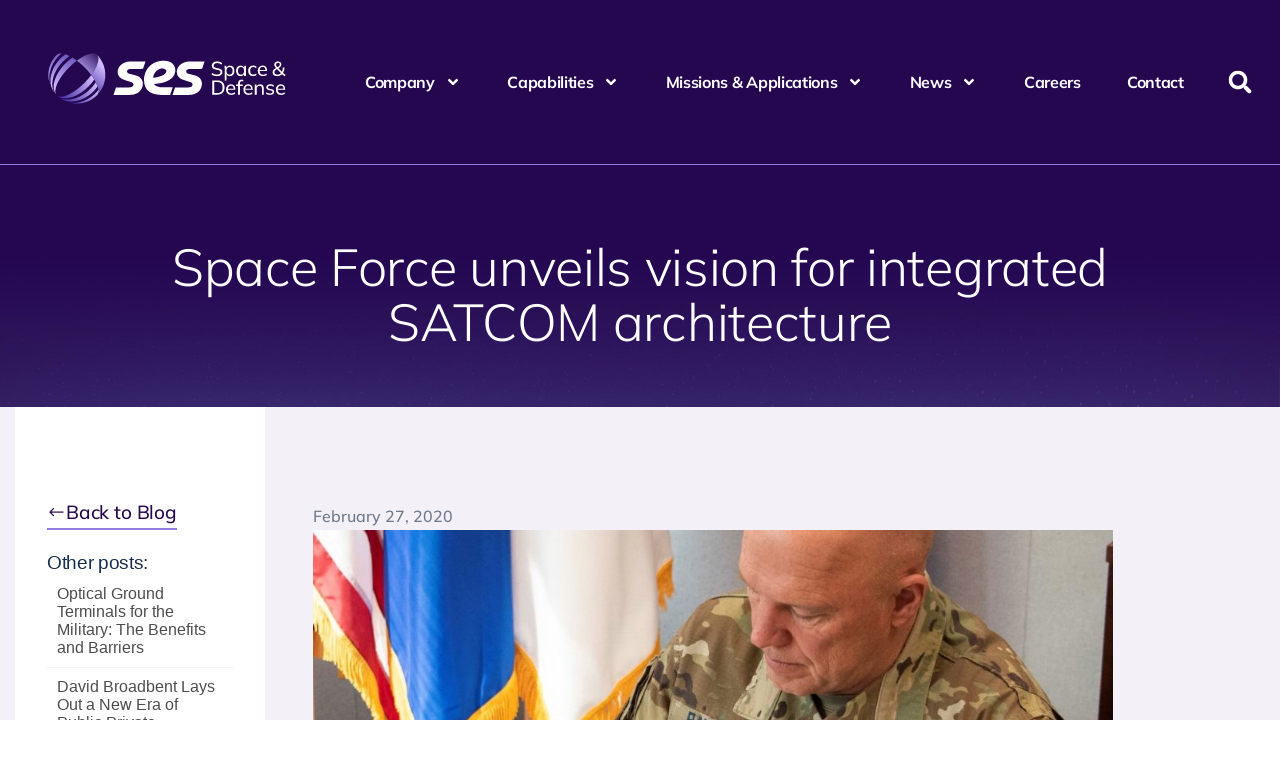

--- FILE ---
content_type: text/html; charset=UTF-8
request_url: https://sessd.com/gsr/space-force-unveils-vision-for-integrated-satcom-architecture/
body_size: 27073
content:
<!doctype html>
<html lang="en-US">
<head>
<meta charset="UTF-8">
<meta name="viewport" content="width=device-width, initial-scale=1">
<link rel="profile" href="https://gmpg.org/xfn/11">
<meta name='robots' content='index, follow, max-image-preview:large, max-snippet:-1, max-video-preview:-1' />
<!-- This site is optimized with the Yoast SEO plugin v26.6 - https://yoast.com/wordpress/plugins/seo/ -->
<title>Space Force unveils vision for integrated SATCOM architecture</title>
<meta name="description" content="Warren Ferster looks at the newly released, &quot;United States Space Force Vision for Satellite Communications,&quot; and what it means for the COMSATCOM industry." />
<link rel="canonical" href="https://sessd.com/gsr/space-force-unveils-vision-for-integrated-satcom-architecture/" />
<meta property="og:locale" content="en_US" />
<meta property="og:type" content="article" />
<meta property="og:title" content="Space Force unveils vision for integrated SATCOM architecture" />
<meta property="og:description" content="Warren Ferster looks at the newly released, &quot;United States Space Force Vision for Satellite Communications,&quot; and what it means for the COMSATCOM industry." />
<meta property="og:url" content="https://sessd.com/gsr/space-force-unveils-vision-for-integrated-satcom-architecture/" />
<meta property="og:site_name" content="SES Space and Defense" />
<meta property="article:published_time" content="2020-02-27T21:09:51+00:00" />
<meta property="article:modified_time" content="2024-01-24T11:37:02+00:00" />
<meta property="og:image" content="https://sessd.com/wp-content/uploads/2021/07/200123-D-UG154-0001-e1582838283208.jpg" />
<meta property="og:image:width" content="1000" />
<meta property="og:image:height" content="666" />
<meta property="og:image:type" content="image/jpeg" />
<meta name="author" content="mallory" />
<meta name="twitter:card" content="summary_large_image" />
<meta name="twitter:creator" content="@sesspacedefense" />
<meta name="twitter:site" content="@sesspacedefense" />
<meta name="twitter:label1" content="Written by" />
<meta name="twitter:data1" content="mallory" />
<meta name="twitter:label2" content="Est. reading time" />
<meta name="twitter:data2" content="4 minutes" />
<script type="application/ld+json" class="yoast-schema-graph">{"@context":"https://schema.org","@graph":[{"@type":"Article","@id":"https://sessd.com/gsr/space-force-unveils-vision-for-integrated-satcom-architecture/#article","isPartOf":{"@id":"https://sessd.com/gsr/space-force-unveils-vision-for-integrated-satcom-architecture/"},"author":{"name":"mallory","@id":"https://sessd.com/#/schema/person/7d7b8754243c14f24959877005874358"},"headline":"Space Force unveils vision for integrated SATCOM architecture","datePublished":"2020-02-27T21:09:51+00:00","dateModified":"2024-01-24T11:37:02+00:00","mainEntityOfPage":{"@id":"https://sessd.com/gsr/space-force-unveils-vision-for-integrated-satcom-architecture/"},"wordCount":818,"publisher":{"@id":"https://sessd.com/#organization"},"image":{"@id":"https://sessd.com/gsr/space-force-unveils-vision-for-integrated-satcom-architecture/#primaryimage"},"thumbnailUrl":"https://sessd.com/wp-content/uploads/2021/07/200123-D-UG154-0001-e1582838283208.jpg","keywords":["CDO environment","COMSATCOM","Department of Defense","DoD","Medium Earth Orbit","MEO","SES","SES Space and Defense","Space Force","U.S. Department of Defense","U.S. DoD","U.S. Space Force"],"articleSection":["Defense &amp; Intel","GSR-resources"],"inLanguage":"en-US"},{"@type":"WebPage","@id":"https://sessd.com/gsr/space-force-unveils-vision-for-integrated-satcom-architecture/","url":"https://sessd.com/gsr/space-force-unveils-vision-for-integrated-satcom-architecture/","name":"Space Force unveils vision for integrated SATCOM architecture","isPartOf":{"@id":"https://sessd.com/#website"},"primaryImageOfPage":{"@id":"https://sessd.com/gsr/space-force-unveils-vision-for-integrated-satcom-architecture/#primaryimage"},"image":{"@id":"https://sessd.com/gsr/space-force-unveils-vision-for-integrated-satcom-architecture/#primaryimage"},"thumbnailUrl":"https://sessd.com/wp-content/uploads/2021/07/200123-D-UG154-0001-e1582838283208.jpg","datePublished":"2020-02-27T21:09:51+00:00","dateModified":"2024-01-24T11:37:02+00:00","description":"Warren Ferster looks at the newly released, \"United States Space Force Vision for Satellite Communications,\" and what it means for the COMSATCOM industry.","breadcrumb":{"@id":"https://sessd.com/gsr/space-force-unveils-vision-for-integrated-satcom-architecture/#breadcrumb"},"inLanguage":"en-US","potentialAction":[{"@type":"ReadAction","target":["https://sessd.com/gsr/space-force-unveils-vision-for-integrated-satcom-architecture/"]}]},{"@type":"ImageObject","inLanguage":"en-US","@id":"https://sessd.com/gsr/space-force-unveils-vision-for-integrated-satcom-architecture/#primaryimage","url":"https://sessd.com/wp-content/uploads/2021/07/200123-D-UG154-0001-e1582838283208.jpg","contentUrl":"https://sessd.com/wp-content/uploads/2021/07/200123-D-UG154-0001-e1582838283208.jpg","width":1000,"height":666},{"@type":"BreadcrumbList","@id":"https://sessd.com/gsr/space-force-unveils-vision-for-integrated-satcom-architecture/#breadcrumb","itemListElement":[{"@type":"ListItem","position":1,"name":"Home","item":"https://sessd.com/"},{"@type":"ListItem","position":2,"name":"Space Force unveils vision for integrated SATCOM architecture"}]},{"@type":"WebSite","@id":"https://sessd.com/#website","url":"https://sessd.com/","name":"SES Space and Defense","description":"Your Space Partner","publisher":{"@id":"https://sessd.com/#organization"},"alternateName":"SES Space and Defense","potentialAction":[{"@type":"SearchAction","target":{"@type":"EntryPoint","urlTemplate":"https://sessd.com/?s={search_term_string}"},"query-input":{"@type":"PropertyValueSpecification","valueRequired":true,"valueName":"search_term_string"}}],"inLanguage":"en-US"},{"@type":"Organization","@id":"https://sessd.com/#organization","name":"SES Space and Defense","alternateName":"SES Space and Defense","url":"https://sessd.com/","logo":{"@type":"ImageObject","inLanguage":"en-US","@id":"https://sessd.com/#/schema/logo/image/","url":"https://sessd.com/wp-content/uploads/2025/10/ses-696x696SES_SD__vert_gradient_full_color_RGB.jpg","contentUrl":"https://sessd.com/wp-content/uploads/2025/10/ses-696x696SES_SD__vert_gradient_full_color_RGB.jpg","width":697,"height":697,"caption":"SES Space and Defense"},"image":{"@id":"https://sessd.com/#/schema/logo/image/"},"sameAs":["https://x.com/sesspacedefense","https://www.linkedin.com/company/sesspacedefense/","https://www.youtube.com/@sesspacedefense","https://www.instagram.com/sesspacedefense/"]},{"@type":"Person","@id":"https://sessd.com/#/schema/person/7d7b8754243c14f24959877005874358","name":"mallory","url":"https://sessd.com/gsr/author/mallory/"}]}</script>
<!-- / Yoast SEO plugin. -->
<link rel="alternate" type="application/rss+xml" title="SES Space and Defense &raquo; Feed" href="https://sessd.com/feed/" />
<link rel="alternate" type="application/rss+xml" title="SES Space and Defense &raquo; Comments Feed" href="https://sessd.com/comments/feed/" />
<link rel="alternate" type="application/rss+xml" title="SES Space and Defense &raquo; Space Force unveils vision for integrated SATCOM architecture Comments Feed" href="https://sessd.com/gsr/space-force-unveils-vision-for-integrated-satcom-architecture/feed/" />
<link rel="alternate" title="oEmbed (JSON)" type="application/json+oembed" href="https://sessd.com/wp-json/oembed/1.0/embed?url=https%3A%2F%2Fsessd.com%2Fgsr%2Fspace-force-unveils-vision-for-integrated-satcom-architecture%2F" />
<link rel="alternate" title="oEmbed (XML)" type="text/xml+oembed" href="https://sessd.com/wp-json/oembed/1.0/embed?url=https%3A%2F%2Fsessd.com%2Fgsr%2Fspace-force-unveils-vision-for-integrated-satcom-architecture%2F&#038;format=xml" />
<style id='wp-img-auto-sizes-contain-inline-css'>
img:is([sizes=auto i],[sizes^="auto," i]){contain-intrinsic-size:3000px 1500px}
/*# sourceURL=wp-img-auto-sizes-contain-inline-css */
</style>
<!-- <link rel='stylesheet' id='hfe-widgets-style-css' href='https://sessd.com/wp-content/plugins/header-footer-elementor/inc/widgets-css/frontend.css?ver=2.7.0' media='all' /> -->
<!-- <link rel='stylesheet' id='wp-block-library-css' href='https://sessd.com/wp-includes/css/dist/block-library/style.min.css?ver=6.9' media='all' /> -->
<link rel="stylesheet" type="text/css" href="//sessd.com/wp-content/cache/wpfc-minified/pvt4vp6/3una.css" media="all"/>
<style id='global-styles-inline-css'>
:root{--wp--preset--aspect-ratio--square: 1;--wp--preset--aspect-ratio--4-3: 4/3;--wp--preset--aspect-ratio--3-4: 3/4;--wp--preset--aspect-ratio--3-2: 3/2;--wp--preset--aspect-ratio--2-3: 2/3;--wp--preset--aspect-ratio--16-9: 16/9;--wp--preset--aspect-ratio--9-16: 9/16;--wp--preset--color--black: #000000;--wp--preset--color--cyan-bluish-gray: #abb8c3;--wp--preset--color--white: #ffffff;--wp--preset--color--pale-pink: #f78da7;--wp--preset--color--vivid-red: #cf2e2e;--wp--preset--color--luminous-vivid-orange: #ff6900;--wp--preset--color--luminous-vivid-amber: #fcb900;--wp--preset--color--light-green-cyan: #7bdcb5;--wp--preset--color--vivid-green-cyan: #00d084;--wp--preset--color--pale-cyan-blue: #8ed1fc;--wp--preset--color--vivid-cyan-blue: #0693e3;--wp--preset--color--vivid-purple: #9b51e0;--wp--preset--gradient--vivid-cyan-blue-to-vivid-purple: linear-gradient(135deg,rgb(6,147,227) 0%,rgb(155,81,224) 100%);--wp--preset--gradient--light-green-cyan-to-vivid-green-cyan: linear-gradient(135deg,rgb(122,220,180) 0%,rgb(0,208,130) 100%);--wp--preset--gradient--luminous-vivid-amber-to-luminous-vivid-orange: linear-gradient(135deg,rgb(252,185,0) 0%,rgb(255,105,0) 100%);--wp--preset--gradient--luminous-vivid-orange-to-vivid-red: linear-gradient(135deg,rgb(255,105,0) 0%,rgb(207,46,46) 100%);--wp--preset--gradient--very-light-gray-to-cyan-bluish-gray: linear-gradient(135deg,rgb(238,238,238) 0%,rgb(169,184,195) 100%);--wp--preset--gradient--cool-to-warm-spectrum: linear-gradient(135deg,rgb(74,234,220) 0%,rgb(151,120,209) 20%,rgb(207,42,186) 40%,rgb(238,44,130) 60%,rgb(251,105,98) 80%,rgb(254,248,76) 100%);--wp--preset--gradient--blush-light-purple: linear-gradient(135deg,rgb(255,206,236) 0%,rgb(152,150,240) 100%);--wp--preset--gradient--blush-bordeaux: linear-gradient(135deg,rgb(254,205,165) 0%,rgb(254,45,45) 50%,rgb(107,0,62) 100%);--wp--preset--gradient--luminous-dusk: linear-gradient(135deg,rgb(255,203,112) 0%,rgb(199,81,192) 50%,rgb(65,88,208) 100%);--wp--preset--gradient--pale-ocean: linear-gradient(135deg,rgb(255,245,203) 0%,rgb(182,227,212) 50%,rgb(51,167,181) 100%);--wp--preset--gradient--electric-grass: linear-gradient(135deg,rgb(202,248,128) 0%,rgb(113,206,126) 100%);--wp--preset--gradient--midnight: linear-gradient(135deg,rgb(2,3,129) 0%,rgb(40,116,252) 100%);--wp--preset--font-size--small: 13px;--wp--preset--font-size--medium: 20px;--wp--preset--font-size--large: 36px;--wp--preset--font-size--x-large: 42px;--wp--preset--spacing--20: 0.44rem;--wp--preset--spacing--30: 0.67rem;--wp--preset--spacing--40: 1rem;--wp--preset--spacing--50: 1.5rem;--wp--preset--spacing--60: 2.25rem;--wp--preset--spacing--70: 3.38rem;--wp--preset--spacing--80: 5.06rem;--wp--preset--shadow--natural: 6px 6px 9px rgba(0, 0, 0, 0.2);--wp--preset--shadow--deep: 12px 12px 50px rgba(0, 0, 0, 0.4);--wp--preset--shadow--sharp: 6px 6px 0px rgba(0, 0, 0, 0.2);--wp--preset--shadow--outlined: 6px 6px 0px -3px rgb(255, 255, 255), 6px 6px rgb(0, 0, 0);--wp--preset--shadow--crisp: 6px 6px 0px rgb(0, 0, 0);}:root { --wp--style--global--content-size: 800px;--wp--style--global--wide-size: 1200px; }:where(body) { margin: 0; }.wp-site-blocks > .alignleft { float: left; margin-right: 2em; }.wp-site-blocks > .alignright { float: right; margin-left: 2em; }.wp-site-blocks > .aligncenter { justify-content: center; margin-left: auto; margin-right: auto; }:where(.wp-site-blocks) > * { margin-block-start: 24px; margin-block-end: 0; }:where(.wp-site-blocks) > :first-child { margin-block-start: 0; }:where(.wp-site-blocks) > :last-child { margin-block-end: 0; }:root { --wp--style--block-gap: 24px; }:root :where(.is-layout-flow) > :first-child{margin-block-start: 0;}:root :where(.is-layout-flow) > :last-child{margin-block-end: 0;}:root :where(.is-layout-flow) > *{margin-block-start: 24px;margin-block-end: 0;}:root :where(.is-layout-constrained) > :first-child{margin-block-start: 0;}:root :where(.is-layout-constrained) > :last-child{margin-block-end: 0;}:root :where(.is-layout-constrained) > *{margin-block-start: 24px;margin-block-end: 0;}:root :where(.is-layout-flex){gap: 24px;}:root :where(.is-layout-grid){gap: 24px;}.is-layout-flow > .alignleft{float: left;margin-inline-start: 0;margin-inline-end: 2em;}.is-layout-flow > .alignright{float: right;margin-inline-start: 2em;margin-inline-end: 0;}.is-layout-flow > .aligncenter{margin-left: auto !important;margin-right: auto !important;}.is-layout-constrained > .alignleft{float: left;margin-inline-start: 0;margin-inline-end: 2em;}.is-layout-constrained > .alignright{float: right;margin-inline-start: 2em;margin-inline-end: 0;}.is-layout-constrained > .aligncenter{margin-left: auto !important;margin-right: auto !important;}.is-layout-constrained > :where(:not(.alignleft):not(.alignright):not(.alignfull)){max-width: var(--wp--style--global--content-size);margin-left: auto !important;margin-right: auto !important;}.is-layout-constrained > .alignwide{max-width: var(--wp--style--global--wide-size);}body .is-layout-flex{display: flex;}.is-layout-flex{flex-wrap: wrap;align-items: center;}.is-layout-flex > :is(*, div){margin: 0;}body .is-layout-grid{display: grid;}.is-layout-grid > :is(*, div){margin: 0;}body{padding-top: 0px;padding-right: 0px;padding-bottom: 0px;padding-left: 0px;}a:where(:not(.wp-element-button)){text-decoration: underline;}:root :where(.wp-element-button, .wp-block-button__link){background-color: #32373c;border-width: 0;color: #fff;font-family: inherit;font-size: inherit;font-style: inherit;font-weight: inherit;letter-spacing: inherit;line-height: inherit;padding-top: calc(0.667em + 2px);padding-right: calc(1.333em + 2px);padding-bottom: calc(0.667em + 2px);padding-left: calc(1.333em + 2px);text-decoration: none;text-transform: inherit;}.has-black-color{color: var(--wp--preset--color--black) !important;}.has-cyan-bluish-gray-color{color: var(--wp--preset--color--cyan-bluish-gray) !important;}.has-white-color{color: var(--wp--preset--color--white) !important;}.has-pale-pink-color{color: var(--wp--preset--color--pale-pink) !important;}.has-vivid-red-color{color: var(--wp--preset--color--vivid-red) !important;}.has-luminous-vivid-orange-color{color: var(--wp--preset--color--luminous-vivid-orange) !important;}.has-luminous-vivid-amber-color{color: var(--wp--preset--color--luminous-vivid-amber) !important;}.has-light-green-cyan-color{color: var(--wp--preset--color--light-green-cyan) !important;}.has-vivid-green-cyan-color{color: var(--wp--preset--color--vivid-green-cyan) !important;}.has-pale-cyan-blue-color{color: var(--wp--preset--color--pale-cyan-blue) !important;}.has-vivid-cyan-blue-color{color: var(--wp--preset--color--vivid-cyan-blue) !important;}.has-vivid-purple-color{color: var(--wp--preset--color--vivid-purple) !important;}.has-black-background-color{background-color: var(--wp--preset--color--black) !important;}.has-cyan-bluish-gray-background-color{background-color: var(--wp--preset--color--cyan-bluish-gray) !important;}.has-white-background-color{background-color: var(--wp--preset--color--white) !important;}.has-pale-pink-background-color{background-color: var(--wp--preset--color--pale-pink) !important;}.has-vivid-red-background-color{background-color: var(--wp--preset--color--vivid-red) !important;}.has-luminous-vivid-orange-background-color{background-color: var(--wp--preset--color--luminous-vivid-orange) !important;}.has-luminous-vivid-amber-background-color{background-color: var(--wp--preset--color--luminous-vivid-amber) !important;}.has-light-green-cyan-background-color{background-color: var(--wp--preset--color--light-green-cyan) !important;}.has-vivid-green-cyan-background-color{background-color: var(--wp--preset--color--vivid-green-cyan) !important;}.has-pale-cyan-blue-background-color{background-color: var(--wp--preset--color--pale-cyan-blue) !important;}.has-vivid-cyan-blue-background-color{background-color: var(--wp--preset--color--vivid-cyan-blue) !important;}.has-vivid-purple-background-color{background-color: var(--wp--preset--color--vivid-purple) !important;}.has-black-border-color{border-color: var(--wp--preset--color--black) !important;}.has-cyan-bluish-gray-border-color{border-color: var(--wp--preset--color--cyan-bluish-gray) !important;}.has-white-border-color{border-color: var(--wp--preset--color--white) !important;}.has-pale-pink-border-color{border-color: var(--wp--preset--color--pale-pink) !important;}.has-vivid-red-border-color{border-color: var(--wp--preset--color--vivid-red) !important;}.has-luminous-vivid-orange-border-color{border-color: var(--wp--preset--color--luminous-vivid-orange) !important;}.has-luminous-vivid-amber-border-color{border-color: var(--wp--preset--color--luminous-vivid-amber) !important;}.has-light-green-cyan-border-color{border-color: var(--wp--preset--color--light-green-cyan) !important;}.has-vivid-green-cyan-border-color{border-color: var(--wp--preset--color--vivid-green-cyan) !important;}.has-pale-cyan-blue-border-color{border-color: var(--wp--preset--color--pale-cyan-blue) !important;}.has-vivid-cyan-blue-border-color{border-color: var(--wp--preset--color--vivid-cyan-blue) !important;}.has-vivid-purple-border-color{border-color: var(--wp--preset--color--vivid-purple) !important;}.has-vivid-cyan-blue-to-vivid-purple-gradient-background{background: var(--wp--preset--gradient--vivid-cyan-blue-to-vivid-purple) !important;}.has-light-green-cyan-to-vivid-green-cyan-gradient-background{background: var(--wp--preset--gradient--light-green-cyan-to-vivid-green-cyan) !important;}.has-luminous-vivid-amber-to-luminous-vivid-orange-gradient-background{background: var(--wp--preset--gradient--luminous-vivid-amber-to-luminous-vivid-orange) !important;}.has-luminous-vivid-orange-to-vivid-red-gradient-background{background: var(--wp--preset--gradient--luminous-vivid-orange-to-vivid-red) !important;}.has-very-light-gray-to-cyan-bluish-gray-gradient-background{background: var(--wp--preset--gradient--very-light-gray-to-cyan-bluish-gray) !important;}.has-cool-to-warm-spectrum-gradient-background{background: var(--wp--preset--gradient--cool-to-warm-spectrum) !important;}.has-blush-light-purple-gradient-background{background: var(--wp--preset--gradient--blush-light-purple) !important;}.has-blush-bordeaux-gradient-background{background: var(--wp--preset--gradient--blush-bordeaux) !important;}.has-luminous-dusk-gradient-background{background: var(--wp--preset--gradient--luminous-dusk) !important;}.has-pale-ocean-gradient-background{background: var(--wp--preset--gradient--pale-ocean) !important;}.has-electric-grass-gradient-background{background: var(--wp--preset--gradient--electric-grass) !important;}.has-midnight-gradient-background{background: var(--wp--preset--gradient--midnight) !important;}.has-small-font-size{font-size: var(--wp--preset--font-size--small) !important;}.has-medium-font-size{font-size: var(--wp--preset--font-size--medium) !important;}.has-large-font-size{font-size: var(--wp--preset--font-size--large) !important;}.has-x-large-font-size{font-size: var(--wp--preset--font-size--x-large) !important;}
:root :where(.wp-block-pullquote){font-size: 1.5em;line-height: 1.6;}
/*# sourceURL=global-styles-inline-css */
</style>
<!-- <link rel='stylesheet' id='eae-css-css' href='https://sessd.com/wp-content/plugins/addon-elements-for-elementor-page-builder/assets/css/eae.min.css?ver=1.14.4' media='all' /> -->
<!-- <link rel='stylesheet' id='eae-peel-css-css' href='https://sessd.com/wp-content/plugins/addon-elements-for-elementor-page-builder/assets/lib/peel/peel.css?ver=1.14.4' media='all' /> -->
<!-- <link rel='stylesheet' id='font-awesome-4-shim-css' href='https://sessd.com/wp-content/plugins/elementor/assets/lib/font-awesome/css/v4-shims.min.css?ver=1.0' media='all' /> -->
<!-- <link rel='stylesheet' id='font-awesome-5-all-css' href='https://sessd.com/wp-content/plugins/elementor/assets/lib/font-awesome/css/all.min.css?ver=1.0' media='all' /> -->
<!-- <link rel='stylesheet' id='vegas-css-css' href='https://sessd.com/wp-content/plugins/addon-elements-for-elementor-page-builder/assets/lib/vegas/vegas.min.css?ver=2.4.0' media='all' /> -->
<!-- <link rel='stylesheet' id='hfe-style-css' href='https://sessd.com/wp-content/plugins/header-footer-elementor/assets/css/header-footer-elementor.css?ver=2.7.0' media='all' /> -->
<!-- <link rel='stylesheet' id='elementor-frontend-css' href='https://sessd.com/wp-content/plugins/elementor/assets/css/frontend.min.css?ver=3.33.5' media='all' /> -->
<link rel="stylesheet" type="text/css" href="//sessd.com/wp-content/cache/wpfc-minified/ko3abz1h/3una.css" media="all"/>
<link rel='stylesheet' id='elementor-post-9-css' href='https://sessd.com/wp-content/uploads/elementor/css/post-9.css?ver=1766014129' media='all' />
<!-- <link rel='stylesheet' id='she-header-style-css' href='https://sessd.com/wp-content/plugins/sticky-header-effects-for-elementor/assets/css/she-header-style.css?ver=2.1.6' media='all' /> -->
<!-- <link rel='stylesheet' id='hello-elementor-css' href='https://sessd.com/wp-content/themes/hello-elementor/assets/css/reset.css?ver=3.4.5' media='all' /> -->
<!-- <link rel='stylesheet' id='hello-elementor-theme-style-css' href='https://sessd.com/wp-content/themes/hello-elementor/assets/css/theme.css?ver=3.4.5' media='all' /> -->
<!-- <link rel='stylesheet' id='hello-elementor-header-footer-css' href='https://sessd.com/wp-content/themes/hello-elementor/assets/css/header-footer.css?ver=3.4.5' media='all' /> -->
<!-- <link rel='stylesheet' id='widget-heading-css' href='https://sessd.com/wp-content/plugins/elementor/assets/css/widget-heading.min.css?ver=3.33.5' media='all' /> -->
<!-- <link rel='stylesheet' id='widget-icon-list-css' href='https://sessd.com/wp-content/plugins/elementor/assets/css/widget-icon-list.min.css?ver=3.33.5' media='all' /> -->
<!-- <link rel='stylesheet' id='e-animation-grow-css' href='https://sessd.com/wp-content/plugins/elementor/assets/lib/animations/styles/e-animation-grow.min.css?ver=3.33.5' media='all' /> -->
<!-- <link rel='stylesheet' id='widget-social-icons-css' href='https://sessd.com/wp-content/plugins/elementor/assets/css/widget-social-icons.min.css?ver=3.33.5' media='all' /> -->
<!-- <link rel='stylesheet' id='e-apple-webkit-css' href='https://sessd.com/wp-content/plugins/elementor/assets/css/conditionals/apple-webkit.min.css?ver=3.33.5' media='all' /> -->
<!-- <link rel='stylesheet' id='e-animation-float-css' href='https://sessd.com/wp-content/plugins/elementor/assets/lib/animations/styles/e-animation-float.min.css?ver=3.33.5' media='all' /> -->
<!-- <link rel='stylesheet' id='widget-spacer-css' href='https://sessd.com/wp-content/plugins/elementor/assets/css/widget-spacer.min.css?ver=3.33.5' media='all' /> -->
<!-- <link rel='stylesheet' id='widget-posts-css' href='https://sessd.com/wp-content/plugins/elementor-pro/assets/css/widget-posts.min.css?ver=3.33.2' media='all' /> -->
<!-- <link rel='stylesheet' id='e-sticky-css' href='https://sessd.com/wp-content/plugins/elementor-pro/assets/css/modules/sticky.min.css?ver=3.33.2' media='all' /> -->
<!-- <link rel='stylesheet' id='widget-post-info-css' href='https://sessd.com/wp-content/plugins/elementor-pro/assets/css/widget-post-info.min.css?ver=3.33.2' media='all' /> -->
<!-- <link rel='stylesheet' id='widget-image-css' href='https://sessd.com/wp-content/plugins/elementor/assets/css/widget-image.min.css?ver=3.33.5' media='all' /> -->
<!-- <link rel='stylesheet' id='widget-nested-accordion-css' href='https://sessd.com/wp-content/plugins/elementor/assets/css/widget-nested-accordion.min.css?ver=3.33.5' media='all' /> -->
<!-- <link rel='stylesheet' id='e-motion-fx-css' href='https://sessd.com/wp-content/plugins/elementor-pro/assets/css/modules/motion-fx.min.css?ver=3.33.2' media='all' /> -->
<!-- <link rel='stylesheet' id='e-animation-fadeInDown-css' href='https://sessd.com/wp-content/plugins/elementor/assets/lib/animations/styles/fadeInDown.min.css?ver=3.33.5' media='all' /> -->
<!-- <link rel='stylesheet' id='e-popup-css' href='https://sessd.com/wp-content/plugins/elementor-pro/assets/css/conditionals/popup.min.css?ver=3.33.2' media='all' /> -->
<link rel="stylesheet" type="text/css" href="//sessd.com/wp-content/cache/wpfc-minified/ffqvbakw/3una.css" media="all"/>
<link rel='stylesheet' id='elementor-post-73-css' href='https://sessd.com/wp-content/uploads/elementor/css/post-73.css?ver=1766014149' media='all' />
<link rel='stylesheet' id='elementor-post-99-css' href='https://sessd.com/wp-content/uploads/elementor/css/post-99.css?ver=1766014130' media='all' />
<link rel='stylesheet' id='elementor-post-8842-css' href='https://sessd.com/wp-content/uploads/elementor/css/post-8842.css?ver=1766014149' media='all' />
<link rel='stylesheet' id='elementor-post-177-css' href='https://sessd.com/wp-content/uploads/elementor/css/post-177.css?ver=1766014130' media='all' />
<!-- <link rel='stylesheet' id='hfe-elementor-icons-css' href='https://sessd.com/wp-content/plugins/elementor/assets/lib/eicons/css/elementor-icons.min.css?ver=5.34.0' media='all' /> -->
<!-- <link rel='stylesheet' id='hfe-icons-list-css' href='https://sessd.com/wp-content/plugins/elementor/assets/css/widget-icon-list.min.css?ver=3.24.3' media='all' /> -->
<!-- <link rel='stylesheet' id='hfe-social-icons-css' href='https://sessd.com/wp-content/plugins/elementor/assets/css/widget-social-icons.min.css?ver=3.24.0' media='all' /> -->
<!-- <link rel='stylesheet' id='hfe-social-share-icons-brands-css' href='https://sessd.com/wp-content/plugins/elementor/assets/lib/font-awesome/css/brands.css?ver=5.15.3' media='all' /> -->
<!-- <link rel='stylesheet' id='hfe-social-share-icons-fontawesome-css' href='https://sessd.com/wp-content/plugins/elementor/assets/lib/font-awesome/css/fontawesome.css?ver=5.15.3' media='all' /> -->
<!-- <link rel='stylesheet' id='hfe-nav-menu-icons-css' href='https://sessd.com/wp-content/plugins/elementor/assets/lib/font-awesome/css/solid.css?ver=5.15.3' media='all' /> -->
<!-- <link rel='stylesheet' id='hfe-widget-blockquote-css' href='https://sessd.com/wp-content/plugins/elementor-pro/assets/css/widget-blockquote.min.css?ver=3.25.0' media='all' /> -->
<!-- <link rel='stylesheet' id='hfe-mega-menu-css' href='https://sessd.com/wp-content/plugins/elementor-pro/assets/css/widget-mega-menu.min.css?ver=3.26.2' media='all' /> -->
<!-- <link rel='stylesheet' id='hfe-nav-menu-widget-css' href='https://sessd.com/wp-content/plugins/elementor-pro/assets/css/widget-nav-menu.min.css?ver=3.26.0' media='all' /> -->
<!-- <link rel='stylesheet' id='eael-general-css' href='https://sessd.com/wp-content/plugins/essential-addons-for-elementor-lite/assets/front-end/css/view/general.min.css?ver=6.5.4' media='all' /> -->
<!-- <link rel='stylesheet' id='bellows-css' href='https://sessd.com/wp-content/plugins/bellows-accordion-menu/assets/css/bellows.min.css?ver=1.4.4' media='all' /> -->
<!-- <link rel='stylesheet' id='bellows-font-awesome-css' href='https://sessd.com/wp-content/plugins/bellows-accordion-menu/assets/css/fontawesome/css/font-awesome.min.css?ver=1.4.4' media='all' /> -->
<!-- <link rel='stylesheet' id='elementor-gf-local-mulish-css' href='https://sessd.com/wp-content/uploads/elementor/google-fonts/css/mulish.css?ver=1756816634' media='all' /> -->
<!-- <link rel='stylesheet' id='elementor-gf-local-poppins-css' href='https://sessd.com/wp-content/uploads/elementor/google-fonts/css/poppins.css?ver=1744846389' media='all' /> -->
<!-- <link rel='stylesheet' id='elementor-icons-skb_cife-elegant-icon-css' href='https://sessd.com/wp-content/plugins/skyboot-custom-icons-for-elementor/assets/css/elegant.css?ver=1.1.0' media='all' /> -->
<link rel="stylesheet" type="text/css" href="//sessd.com/wp-content/cache/wpfc-minified/9iy2nory/3una.css" media="all"/>
<script src='//sessd.com/wp-content/cache/wpfc-minified/oum1qw0/3una.js' type="text/javascript"></script>
<!-- <script src="https://sessd.com/wp-content/plugins/addon-elements-for-elementor-page-builder/assets/js/iconHelper.js?ver=1.0" id="eae-iconHelper-js"></script> -->
<!-- <script src="https://sessd.com/wp-includes/js/jquery/jquery.min.js?ver=3.7.1" id="jquery-core-js"></script> -->
<!-- <script src="https://sessd.com/wp-includes/js/jquery/jquery-migrate.min.js?ver=3.4.1" id="jquery-migrate-js"></script> -->
<script id="jquery-js-after">
!function($){"use strict";$(document).ready(function(){$(this).scrollTop()>100&&$(".hfe-scroll-to-top-wrap").removeClass("hfe-scroll-to-top-hide"),$(window).scroll(function(){$(this).scrollTop()<100?$(".hfe-scroll-to-top-wrap").fadeOut(300):$(".hfe-scroll-to-top-wrap").fadeIn(300)}),$(".hfe-scroll-to-top-wrap").on("click",function(){$("html, body").animate({scrollTop:0},300);return!1})})}(jQuery);
!function($){'use strict';$(document).ready(function(){var bar=$('.hfe-reading-progress-bar');if(!bar.length)return;$(window).on('scroll',function(){var s=$(window).scrollTop(),d=$(document).height()-$(window).height(),p=d? s/d*100:0;bar.css('width',p+'%')});});}(jQuery);
//# sourceURL=jquery-js-after
</script>
<script src='//sessd.com/wp-content/cache/wpfc-minified/efafxtdj/3una.js' type="text/javascript"></script>
<!-- <script src="https://sessd.com/wp-content/plugins/sticky-header-effects-for-elementor/assets/js/she-header.js?ver=2.1.6" id="she-header-js"></script> -->
<link rel="https://api.w.org/" href="https://sessd.com/wp-json/" /><link rel="alternate" title="JSON" type="application/json" href="https://sessd.com/wp-json/wp/v2/posts/7552" /><link rel="EditURI" type="application/rsd+xml" title="RSD" href="https://sessd.com/xmlrpc.php?rsd" />
<link rel='shortlink' href='https://sessd.com/?p=7552' />
<style id="bellows-custom-generated-css">
/* Status: Loaded from Transient */
</style><meta name="generator" content="Elementor 3.33.5; features: e_font_icon_svg, additional_custom_breakpoints; settings: css_print_method-external, google_font-enabled, font_display-swap">
<!-- Google Tag Manager -->
<script>(function(w,d,s,l,i){w[l]=w[l]||[];w[l].push({'gtm.start':
new Date().getTime(),event:'gtm.js'});var f=d.getElementsByTagName(s)[0],
j=d.createElement(s),dl=l!='dataLayer'?'&l='+l:'';j.async=true;j.src=
'https://www.googletagmanager.com/gtm.js?id='+i+dl;f.parentNode.insertBefore(j,f);
})(window,document,'script','dataLayer','GTM-N4NNCGJG');</script>
<!-- End Google Tag Manager -->
<script async src="//static.getclicky.com/101391256.js"></script>
<meta name="google-site-verification" content="LsgMg-oQAIP7MVPNopfB5DYFhd8ZjkgICvsuEkIjHTU" />
<style>
.e-con.e-parent:nth-of-type(n+4):not(.e-lazyloaded):not(.e-no-lazyload),
.e-con.e-parent:nth-of-type(n+4):not(.e-lazyloaded):not(.e-no-lazyload) * {
background-image: none !important;
}
@media screen and (max-height: 1024px) {
.e-con.e-parent:nth-of-type(n+3):not(.e-lazyloaded):not(.e-no-lazyload),
.e-con.e-parent:nth-of-type(n+3):not(.e-lazyloaded):not(.e-no-lazyload) * {
background-image: none !important;
}
}
@media screen and (max-height: 640px) {
.e-con.e-parent:nth-of-type(n+2):not(.e-lazyloaded):not(.e-no-lazyload),
.e-con.e-parent:nth-of-type(n+2):not(.e-lazyloaded):not(.e-no-lazyload) * {
background-image: none !important;
}
}
</style>
<style id="wp-custom-css">
/*GENERAL*/
b, strong {
font-weight: 600;
}
.elementor-icon-box-content h3 {
margin-top: 16px;
}
a {
text-decoration: none !important
}
/*HOME*/
.carousel-home .e-n-carousel {
padding-bottom: 0px !important;
}
.swiper-pagination-bullet {
width: 90px !important;
height: 5px !important;
border-radius: 0px !important;
}
.swiper-pagination-bullet:hover {
background: #fff !important;
}
@media (min-width: 2000px) {
.elementor-13 .elementor-element.elementor-element-570ff8b:not(.elementor-motion-effects-element-type-background) {
background: #000 !important;
}
}
/*PAGE INT*/
.accordion-plus .e-n-accordion-item-title-text {
padding-top: 10px !important;}
/*MENU MAIN mobile*/
.main-sub-mobile a {
text-transform: none !important;
font-weight: 500 !important;
padding-left: 35px !important;
}
.menu-accordion {
width: 100%;
}
.menu-accordion a {
color: #162D4C;
font-weight: 400;
line-height: 30px;
}
.menu-accordion-suite span {
padding-left: 15px;
}
/*FOOTER Banner*/
.footer-menu {
position: fixed !important;
bottom: 0 !important; 
width: 100% !important;
}
.footer-menu .elementor-icon {
box-shadow:0px 0px 7px 3px rgba(0, 0, 0, .2);
}
/*BUTTON*/
.btn-ses .elementor-button .elementor-align-icon-right {
margin-left: 95px !important;
}
/* END BUTTON*/
/*TEAM cards*/
.team-card a {
text-decoration: none !important;
}
.team-card .elementor-image-box-description {
padding: 0px 20px;
}
@media (max-width: 767px) {
.team-card .elementor-image-box-description {
padding: 0px;
}
}
/*TEAM PAGE POP UP*/
.team-page h3 a {
font-family: "Calibre", Sans-serif;
font-size: 17px;
font-weight: 700;
letter-spacing: 0.2px;
}
@media (max-width: 767px) {
.team-page h3 a {
font-family: "Calibre", Sans-serif;
font-size: 15px;
font-weight: 700;
letter-spacing: 0.2px;
}
}
.page-id-70 .elementor-divider-separator, .page-id-145 .elementor-divider-separator {
display: flex !important;
margin: 0 !important;
direction: ltr !important;
width: 10% !important;
border-top: 1px solid #AFB9C4;
}
.page-id-70 .elementor-divider, .page-id-145 .elementor-divider {
--divider-border-style: solid !important;
--divider-color: #AFB9C4 !important;
--divider-border-width: 1px !important;
}
/*MENU COL PAGE INTERNE*/
.menu-col	.eael-simple-menu li a.mPS2id-highlight {
background-color: #F7F8F9 !important;
border-bottom: 2px solid #5F4B9C !important;
font-weight: 700 !important;
padding-left: 15px !important;
transform: translateX(10px) !important;
}
@media (min-width: 1024px) {
.menu-col .menu-item-has-children .sub-menu {
display:block!important;
}
.menu-col .eael-simple-menu-indicator.fas.fa-angle-down {
display: none;
}
.menu-col	.eael-simple-menu .eael-simple-menu-indicator {
display: none !important;
}
.menu-col a:hover {
transform: translateX(10px);
}
.menu-col li.menu-item a {
transition: all 0.3s ease-in-out;
}
.eael-simple-menu li a {
margin-top: 1px !important;
}
/*1st level*/
.menu-col	.menu-item-has-children a {
border-bottom: 2px solid #F7F8F9 !important;
padding-left:5px !important;
}
.menu-col .eael-simple-menu a {
padding-left:5px !important;
border-bottom: 2px solid #F7F8F9 !important;
}
.menu-col .eael-simple-menu a:hover {
background-color:#F7F8F9 !important;
border-bottom: 2px solid #5F4B9C !important;
}
.menu-col	.menu-item-has-children .sub-menu a {
padding-left: 15px !important;
}
.menu-col	.menu-item-has-children ul.sub-menu {
padding-left: 10px !important;
}
.menu-col	.menu-item-has-children a:hover {
background-color:#F7F8F9 !important;
border-bottom: 2px solid #5F4B9C !important;
}
}
.menu-col-int.elementor-sticky--active {
padding: 1rem !important;
}
@media (min-width: 767px) {
.menu-col-int.elementor-sticky--active {
padding: 2rem;
}
}
@media (max-width: 767px) {
.menu-col-int .eael-simple-menu-container .eael-simple-menu .eael-simple-menu-indicator {
position: absolute;
top: 0px !important;
}
}
/*MENU INTERN PAGE*/
.sub-mobile a {
text-transform: none !important;
font-weight: 500 !important;
padding-left: 35px !important;
}
/*SCROLL to ID*/
@media (max-width: 767px) {
body:not(.elementor-editor-active) .elementor-widget-menu-anchor {
position: relative;
z-index: -1;
}
body:not(.elementor-editor-active) .elementor-menu-anchor:before {
content: "";
display: block;
height: 220px !important;
margin: -220px 0 0 !important;
visibility: hidden;
pointer-events: none;
}
}
@media (min-width: 768px) and (max-width: 991px) {
body:not(.elementor-editor-active) .elementor-widget-menu-anchor {
position: relative;
z-index: -1;
}
body:not(.elementor-editor-active) .elementor-menu-anchor:before {
content: "";
display: block;
height: 370px !important;
margin: -370px 0 0 !important;
visibility: hidden;
pointer-events: none;
}
}
@media (min-width: 992px) {
body:not(.elementor-editor-active) .elementor-widget-menu-anchor {
position: relative;
z-index: -1;
}
body:not(.elementor-editor-active) .elementor-menu-anchor:before {
content: "";
display: block;
height: 170px !important;
margin: -170px 0 0 !important;
visibility: hidden;
pointer-events: none;
}
}
/*END SCROLL to ID*/
/*BLOG*/
.elementor-post__thumbnail__link::after {
content: "";
position: absolute;
opacity: 0.2;
background-color: #a300ff6e;
mix-blend-mode: screen;
z-index: 2;
top: 0;
}
/*PRESS RELEASE*/
.single-press-release .press-page h1, .single-press-release .press-page h2 {
font-size: 3rem;
font-weight: 600;
line-height: 1;
text-align: left !important;
}
.single-press-release .press-page h1,.single-press-release .press-page h2,.single-press-release .press-page h3,.single-press-release .press-page h4,.single-press-release .press-page h5,.single-press-release .press-page h6,.single-press-release .press-page p {
text-align: left !important;
}
.single-press-release .press-page h5, .single-press-release .press-page h5 strong {
font-size: 1.2em !important;
font-weight: 500 !important;
line-height: 1.2em;
letter-spacing: -0.02rem;
}
/* RELATED PRESS RELEASE COL LEFT*/
.list-hover .press-release:hover {
background-color: #F7F8F9 !important;
border-bottom: 2px solid #5F4B9C !important;
}
.list-hover .press-release {
transition: all 0.3s ease-in-out !important;
}
.list-hover .press-release:hover {
transform: translateX(10px);
}
/*PAGE INT*/
.toggle-chevron .fa-accordion-icon.icon_plus {
padding-bottom: 10px;
}
@media (max-width: 768px) {
.plus-bullet .icon_plus {
padding-top: 7px;
}
.plus-bullet p {
margin-top: 10px !important;
}
}
/*FORM*/
.form textarea, .form input{
background-color: #F7F8F9;
border-width: 0px 0px 0px 0px;
border-radius: 0px 0px 0px 0px;
margin-bottom: 10px !important;
color: #162D4C !important;
}
.form p {
font-family: calibre;
font-weight: 400
}
.form input[type="submit"] {
background-color: #162D4C;
color:#fff !important;
text-transform: uppercase;
font-weight: 600;
}
/*VIDEO PAGE*/
.yotu-video-title {
font-size: 20px !important;
line-height: 25px !important;
letter-spacing: 0.2px !important;
font-family: calibre !important;
font-weight: 500 !important;
color: #162D4C !important;
}
.yotu-videos a:hover h3 {
text-decoration: none !important;
}
.yotu-video.ytef-float {
background-color: #fff !important;
border: 1px solid #091C3633 !important;
padding: 10px !important;
}
.yotu-video.ytef-float:hover {
box-shadow: 0px 0px 10px 0px rgba(0, 0, 0, 0.36);
}
.yotu-video-description {
display: none !important;
}		</style>
</head>
<body class="wp-singular post-template-default single single-post postid-7552 single-format-standard wp-embed-responsive wp-theme-hello-elementor ehf-template-hello-elementor ehf-stylesheet-hello-elementor hello-elementor-default elementor-default elementor-kit-9 elementor-page-8842">
<!-- Google Tag Manager (noscript) -->
<noscript><iframe src=https://www.googletagmanager.com/ns.html?id=GTM-N4NNCGJG
height="0" width="0" style="display:none;visibility:hidden"></iframe></noscript>
<!-- End Google Tag Manager (noscript) -->
<a class="skip-link screen-reader-text" href="#content">Skip to content</a>
<header data-elementor-type="header" data-elementor-id="73" class="elementor elementor-73 elementor-location-header" data-elementor-post-type="elementor_library">
<div class="has_eae_slider elementor-element elementor-element-40c9e35 e-con-full e-flex e-con e-parent" data-eae-slider="70255" data-id="40c9e35" data-element_type="container">
<div class="elementor-element elementor-element-6e810c1 elementor-widget elementor-widget-template" data-id="6e810c1" data-element_type="widget" data-widget_type="template.default">
<div class="elementor-widget-container">
<div class="elementor-template">
<div data-elementor-type="container" data-elementor-id="8098" class="elementor elementor-8098" data-elementor-post-type="elementor_library">
<div class="has_eae_slider elementor-element elementor-element-49cc45bc she-header-yes e-flex e-con-boxed e-con e-parent" data-eae-slider="323" data-id="49cc45bc" data-element_type="container" data-settings="{&quot;transparent&quot;:&quot;yes&quot;,&quot;background_background&quot;:&quot;classic&quot;,&quot;sticky&quot;:&quot;top&quot;,&quot;sticky_on&quot;:[&quot;desktop&quot;,&quot;tablet&quot;,&quot;mobile&quot;],&quot;sticky_offset&quot;:0,&quot;sticky_effects_offset&quot;:0,&quot;sticky_anchor_link_offset&quot;:0,&quot;transparent_on&quot;:[&quot;desktop&quot;,&quot;tablet&quot;,&quot;mobile&quot;],&quot;scroll_distance&quot;:{&quot;unit&quot;:&quot;px&quot;,&quot;size&quot;:60,&quot;sizes&quot;:[]},&quot;scroll_distance_tablet&quot;:{&quot;unit&quot;:&quot;px&quot;,&quot;size&quot;:&quot;&quot;,&quot;sizes&quot;:[]},&quot;scroll_distance_mobile&quot;:{&quot;unit&quot;:&quot;px&quot;,&quot;size&quot;:&quot;&quot;,&quot;sizes&quot;:[]},&quot;she_offset_top&quot;:{&quot;unit&quot;:&quot;px&quot;,&quot;size&quot;:0,&quot;sizes&quot;:[]},&quot;she_offset_top_tablet&quot;:{&quot;unit&quot;:&quot;px&quot;,&quot;size&quot;:&quot;&quot;,&quot;sizes&quot;:[]},&quot;she_offset_top_mobile&quot;:{&quot;unit&quot;:&quot;px&quot;,&quot;size&quot;:&quot;&quot;,&quot;sizes&quot;:[]},&quot;she_width&quot;:{&quot;unit&quot;:&quot;%&quot;,&quot;size&quot;:100,&quot;sizes&quot;:[]},&quot;she_width_tablet&quot;:{&quot;unit&quot;:&quot;px&quot;,&quot;size&quot;:&quot;&quot;,&quot;sizes&quot;:[]},&quot;she_width_mobile&quot;:{&quot;unit&quot;:&quot;px&quot;,&quot;size&quot;:&quot;&quot;,&quot;sizes&quot;:[]},&quot;she_padding&quot;:{&quot;unit&quot;:&quot;px&quot;,&quot;top&quot;:0,&quot;right&quot;:&quot;&quot;,&quot;bottom&quot;:0,&quot;left&quot;:&quot;&quot;,&quot;isLinked&quot;:true},&quot;she_padding_tablet&quot;:{&quot;unit&quot;:&quot;px&quot;,&quot;top&quot;:&quot;&quot;,&quot;right&quot;:&quot;&quot;,&quot;bottom&quot;:&quot;&quot;,&quot;left&quot;:&quot;&quot;,&quot;isLinked&quot;:true},&quot;she_padding_mobile&quot;:{&quot;unit&quot;:&quot;px&quot;,&quot;top&quot;:&quot;&quot;,&quot;right&quot;:&quot;&quot;,&quot;bottom&quot;:&quot;&quot;,&quot;left&quot;:&quot;&quot;,&quot;isLinked&quot;:true}}">
<div class="e-con-inner">
<div class="has_eae_slider elementor-element elementor-element-430e8b87 e-con-full e-flex e-con e-child" data-eae-slider="92779" data-id="430e8b87" data-element_type="container">
<div class="elementor-element elementor-element-d0c5989 elementor-view-default elementor-widget elementor-widget-icon" data-id="d0c5989" data-element_type="widget" data-widget_type="icon.default">
<div class="elementor-widget-container">
<div class="elementor-icon-wrapper">
<a class="elementor-icon" href="https://sessd.com">
<svg xmlns="http://www.w3.org/2000/svg" xmlns:xlink="http://www.w3.org/1999/xlink" viewBox="0 0 1180.4 453.6"><defs><style>      .cls-1 {        fill: none;      }      .cls-2 {        fill: url(#linear-gradient-8);      }      .cls-3 {        fill: url(#linear-gradient-7);      }      .cls-4 {        fill: url(#linear-gradient-5);      }      .cls-5 {        fill: url(#linear-gradient-6);      }      .cls-6 {        fill: url(#linear-gradient-4);      }      .cls-7 {        fill: url(#linear-gradient-3);      }      .cls-8 {        fill: url(#linear-gradient-2);      }      .cls-9 {        fill: url(#linear-gradient);      }      .cls-10 {        fill: #fff;      }    </style><linearGradient id="linear-gradient" x1="332.2" y1="114.7" x2="259.9" y2="194.6" gradientUnits="userSpaceOnUse"><stop offset="0" stop-color="#16023d"></stop><stop offset=".1" stop-color="#270953"></stop><stop offset="1" stop-color="#aa96e8"></stop></linearGradient><linearGradient id="linear-gradient-2" x1="185.2" y1="63.1" x2="129.1" y2="254.5" gradientUnits="userSpaceOnUse"><stop offset="0" stop-color="#3c269d"></stop><stop offset="1" stop-color="#d1bafe"></stop></linearGradient><linearGradient id="linear-gradient-3" x1="207.2" y1="69.7" x2="151.1" y2="260.9" xlink:href="#linear-gradient-2"></linearGradient><linearGradient id="linear-gradient-4" x1="232" y1="76.9" x2="175.9" y2="268.2" xlink:href="#linear-gradient-2"></linearGradient><linearGradient id="linear-gradient-5" x1="172" y1="308.7" x2="307.1" y2="229.5" xlink:href="#linear-gradient-2"></linearGradient><linearGradient id="linear-gradient-6" x1="185.8" y1="323.1" x2="316.7" y2="246.4" xlink:href="#linear-gradient-2"></linearGradient><linearGradient id="linear-gradient-7" x1="267.2" y1="274.3" x2="344" y2="183.5" gradientUnits="userSpaceOnUse"><stop offset="0" stop-color="#3c269d"></stop><stop offset="1" stop-color="#d1bafe"></stop></linearGradient><linearGradient id="linear-gradient-8" x1="218.6" y1="334.6" x2="324.7" y2="272.4" xlink:href="#linear-gradient-2"></linearGradient></defs><g><g id="Clear_Space"><rect class="cls-1" x="0" y="0" width="1180.4" height="453.7"></rect></g><g id="Logo"><g><path class="cls-10" d="M450.8,189.9c13.4,0,46.3-.5,46.3-.5l9.5-28.6h-56.9c-26.5,0-38.9,13.1-43.7,19.3-4.8,6.2-7.3,13.6-7.2,21.9,0,11.4,6.1,20,14.8,25.3,6.8,4.2,29.7,11.1,36.9,13.1,7.5,2.2,10.3,6.8,9.4,11.8s-7.4,9.1-16.6,9.1h-51.3l-9.7,29.1h62.9c28,0,40.1-13.8,44.3-20.4,4.6-7.2,6.8-15.2,6.8-23.5,0-14.2-9.8-26.4-24.5-30.8-4.9-1.5-22.2-5.9-28.3-7.4-5.6-1.4-9.1-5.7-8.2-10.5,1-5.2,5.3-7.9,15.4-7.9Z"></path><path class="cls-10" d="M680.3,189.9c13.4,0,46.3-.5,46.3-.5l9.5-28.6h-56.9c-26.5,0-38.9,13.1-43.7,19.3-4.8,6.2-7.3,13.6-7.2,21.9,0,11.4,6.1,20,14.8,25.3,6.8,4.2,29.7,11.1,36.9,13.1,7.5,2.2,10.3,6.8,9.4,11.8-1.1,6-7.4,9.1-16.6,9.1h-51.3l-9.7,29.1h62.9c28,0,40.1-13.8,44.3-20.4,4.6-7.2,6.8-15.2,6.8-23.5,0-14.2-9.8-26.4-24.5-30.8-4.9-1.5-22.2-5.9-28.3-7.4-5.6-1.4-9.1-5.7-8.2-10.5,1-5.2,5.3-7.9,15.4-7.9Z"></path><path class="cls-10" d="M565,290.4c-41.2-2.3-63.7-19.1-64.1-57.5-.2-22.2,8.8-41.3,21.7-53.9,12.7-12.4,31.6-21,54.1-20.9,24.1.1,34.7,8.9,40.6,18.2,10.5,16.7,3.8,38.7-9.5,49.7-8.1,6.8-19.3,14.4-43.5,18.9-9.7,1.8-24.6,3.1-24.6,3.1,3,6.4,16.4,13,31.5,13.2h41.1l-9.7,29.1h-37.5ZM536.4,224s4.8-.2,12.8-1.8c7.3-1.5,29-6.2,35.4-16.5s2.1-11.3-1.6-14.4c-5.9-5.1-21.5-5.5-33.2,5.7-14.3,13.7-13.3,27.2-13.3,27.2Z"></path></g><g id="orb"><path class="cls-9" d="M296.2,213.4c-7.4-10-16.1-20.1-26-29.9s-20-18.6-29.9-26c33.7-25.1,65.5-35.1,78.2-22.4,12.8,12.8,2.8,44.5-22.4,78.3Z"></path><path class="cls-8" d="M133.8,243.6c-10.6-37.3-1.2-79.1,28.2-108.5,4.3-4.3,11.7-5.8,19.8-5.2-4.5,3.4-8.9,7.2-13,11.4-4.1,4.1-7.9,8.5-11.3,13-20.5,26.9-27.8,59.3-23.7,89.3Z"></path><path class="cls-7" d="M152.3,280.5c0,0,0-.1-.1-.2-9.2-12-14.4-26.7-14.7-41.9-.5-22.9,7.1-47.5,22.3-69.4,4.7-6.9,10.2-13.5,16.4-19.7,6.2-6.2,12.8-11.7,19.7-16.4,5.1,1.7,10.4,3.9,16,6.8-8.6,5.7-17,12.6-24.9,20.5-7.9,7.9-14.7,16.3-20.5,24.9-22.2,33.4-28,70.3-14.3,95.5Z"></path><path class="cls-6" d="M162,291.6c-19.7-19.7-14.2-58.7,10.6-95.6,6.4-9.4,14-18.7,22.8-27.5s18.1-16.4,27.5-22.8c5.7,3.4,11.5,7.3,17.4,11.7-10,7.4-20.1,16.1-29.9,26s-18.6,20-26,29.9c-25.1,33.7-35.1,65.5-22.4,78.2Z"></path><path class="cls-4" d="M285.1,258.3c-8.8,8.8-18.1,16.4-27.5,22.8-36.9,24.9-75.9,30.4-95.6,10.6,12.8,12.8,44.5,2.8,78.3-22.4,9.9-7.4,20.1-16.1,29.9-26s18.6-20,26-29.9c4.4,5.9,8.3,11.7,11.7,17.4-6.4,9.4-14,18.7-22.8,27.5Z"></path><path class="cls-5" d="M304.3,277.4c-6.2,6.2-12.8,11.7-19.7,16.4-21.9,15.2-46.5,22.8-69.4,22.3-15.2-.3-29.9-5.5-42-14.7h-.2c25.1,13.5,62.1,7.8,95.4-14.4,8.6-5.7,17-12.6,24.9-20.5,7.9-7.9,14.7-16.3,20.5-24.9,2.8,5.6,5.1,11,6.8,16-4.7,6.9-10.2,13.5-16.4,19.7Z"></path><path class="cls-3" d="M346.7,183.2c-1.9-6.7-4.4-13.3-7.7-19.7-3-6-6.6-11.8-10.8-17.3-2.9-3.9-6.2-7.6-9.8-11.2,12.8,12.8,2.8,44.5-22.4,78.3,4.4,5.9,8.3,11.7,11.7,17.4,2.3,3.7,4.3,7.4,6.1,11,2.8,5.6,5.1,11,6.8,16,1.5,4.6,2.5,8.9,3,12.9,0,0,0,0,0,0,1.7,12.7-2.8,18.5-4.8,20.5,0,0,0,0,0,0,29-29.3,38.3-70.9,27.8-108Z"></path><path class="cls-2" d="M323.7,270.7s0,0,0,0c-3.4,4.5-7.3,9-11.4,13.1-4.1,4.1-8.5,7.9-13,11.4-26.9,20.5-59.5,30.2-89.3,24.7,37.2,10.5,78.7,1.2,108.1-27.8,0-.1.4-.4.8-.8,2-2,6.5-7.8,4.8-20.5Z"></path></g></g><g id="Space__x26__Defense"><g><path class="cls-10" d="M784.5,217.7c-4.5,0-8.5-.6-12-1.7-3.6-1.2-6.7-2.8-9.3-4.9l2.5-5.8c1.8,1.4,3.7,2.5,5.6,3.4,1.9.9,3.9,1.6,6.1,2,2.2.4,4.6.7,7.1.7,4.6,0,7.9-.8,10.1-2.5,2.2-1.7,3.3-3.8,3.3-6.6s-.8-4.2-2.3-5.4c-1.5-1.3-4.2-2.3-8-3l-8.4-1.7c-5.1-1-8.9-2.8-11.4-5.2-2.5-2.4-3.7-5.6-3.7-9.7s.9-6.2,2.6-8.7c1.8-2.5,4.2-4.4,7.3-5.8,3.1-1.4,6.8-2,11-2s7.5.6,10.8,1.7c3.3,1.2,6.1,2.9,8.3,5.1l-2.5,5.6c-2.4-2.2-4.9-3.7-7.6-4.7-2.7-1-5.8-1.5-9.2-1.5s-7.4.9-9.8,2.7c-2.4,1.8-3.6,4.2-3.6,7.2s.8,4.3,2.3,5.7c1.5,1.4,4,2.5,7.6,3.2l8.4,1.7c5.4,1.1,9.3,2.7,11.8,5,2.5,2.3,3.7,5.4,3.7,9.4s-.8,5.9-2.5,8.3c-1.7,2.4-4.1,4.2-7.2,5.6-3.1,1.3-6.8,2-11,2Z"></path><path class="cls-10" d="M814,234v-47.2c0-1.5,0-3.1-.2-4.6-.1-1.6-.3-3.1-.5-4.7h6.9l.9,9.1h-.9c.8-3,2.5-5.4,5-7.2,2.6-1.8,5.6-2.6,9.2-2.6s6.6.8,9.2,2.4c2.6,1.6,4.7,4,6.1,7,1.4,3.1,2.2,6.7,2.2,11s-.7,7.9-2.2,11c-1.4,3.1-3.5,5.5-6.1,7.1-2.6,1.6-5.7,2.4-9.2,2.4s-6.5-.9-9.1-2.6c-2.5-1.8-4.3-4.1-5.2-7.1h.9v26.1h-7.2ZM832.9,212c3.6,0,6.5-1.3,8.7-3.8,2.2-2.5,3.2-6.2,3.2-11.1s-1.1-8.6-3.2-11c-2.2-2.5-5-3.7-8.7-3.7s-6.5,1.2-8.6,3.7c-2.1,2.5-3.2,6.1-3.2,11s1.1,8.6,3.2,11.1c2.1,2.5,5,3.8,8.6,3.8Z"></path><path class="cls-10" d="M875.9,217.7c-3.5,0-6.5-.8-9.1-2.4-2.6-1.6-4.7-4-6.1-7.1-1.5-3.1-2.2-6.8-2.2-11s.7-7.9,2.2-11c1.5-3.1,3.5-5.4,6.1-7,2.6-1.6,5.7-2.4,9.1-2.4s6.6.9,9.2,2.6c2.6,1.8,4.3,4.2,5.2,7.2h-.9l.9-9.1h6.9c-.2,1.6-.3,3.1-.4,4.7-.1,1.6-.2,3.1-.2,4.6v30.2h-7.2v-9.1h.9c-.8,3-2.6,5.4-5.2,7.1-2.6,1.8-5.6,2.6-9.1,2.6ZM877.6,212c3.6,0,6.4-1.3,8.6-3.8,2.2-2.5,3.2-6.2,3.2-11.1s-1.1-8.6-3.2-11c-2.2-2.5-5-3.7-8.6-3.7s-6.4,1.2-8.6,3.7c-2.2,2.5-3.3,6.1-3.3,11s1.1,8.6,3.2,11.1c2.2,2.5,5,3.8,8.7,3.8Z"></path><path class="cls-10" d="M924.7,217.7c-3.9,0-7.3-.8-10.2-2.5-2.9-1.7-5.1-4-6.7-7.2-1.6-3.1-2.4-6.8-2.4-11.1s.8-7.9,2.4-10.9c1.6-3,3.9-5.3,6.8-6.9,2.9-1.6,6.3-2.4,10.2-2.4s5.1.4,7.5,1.3,4.4,2.1,5.9,3.7l-2.4,5c-1.5-1.5-3.2-2.6-5-3.3-1.8-.7-3.6-1.1-5.4-1.1-3.9,0-6.9,1.2-9.1,3.7-2.2,2.5-3.3,6.1-3.3,10.8s1.1,8.5,3.3,11c2.2,2.6,5.2,3.9,9.1,3.9s3.5-.3,5.4-1c1.8-.7,3.5-1.8,5.1-3.2l2.4,5c-1.6,1.7-3.6,3-6,3.8-2.4.9-4.9,1.3-7.4,1.3Z"></path><path class="cls-10" d="M963.2,217.7c-6.3,0-11.3-1.8-14.9-5.4-3.6-3.6-5.5-8.6-5.5-15s.8-7.8,2.4-10.9c1.6-3.1,3.8-5.5,6.7-7.2,2.8-1.7,6.1-2.6,9.9-2.6s6.7.8,9.2,2.3c2.5,1.5,4.4,3.7,5.7,6.6,1.3,2.8,2,6.2,2,10.1v2.4h-30.3v-4.3h25.4l-1.3,1c0-4.1-.9-7.3-2.7-9.5-1.8-2.3-4.5-3.4-8-3.4s-6.8,1.3-8.9,4c-2.1,2.7-3.1,6.3-3.1,10.8v.7c0,4.8,1.2,8.5,3.6,10.9,2.4,2.5,5.7,3.7,10,3.7s4.6-.3,6.6-1c2-.7,4-1.8,5.9-3.4l2.4,5c-1.8,1.6-4,2.9-6.7,3.8-2.7.9-5.4,1.3-8.3,1.3Z"></path><path class="cls-10" d="M1048,217.7c-2.4-1-4.7-2.3-6.8-3.9-2.1-1.5-3.9-3.1-5.5-4.6h1.7c-2.3,2.7-5.1,4.8-8.3,6.3-3.2,1.5-6.7,2.2-10.4,2.2s-7.1-.6-9.9-1.8c-2.8-1.2-4.9-2.8-6.4-5-1.5-2.1-2.2-4.6-2.2-7.5s1-6.6,3.1-9.2c2.1-2.5,5.1-5,8.9-7.4l2.6-1.6-1,1.3c-2.4-2.5-4.2-4.8-5.3-6.9-1.1-2.1-1.7-4.2-1.7-6.5s.6-4.6,1.8-6.5c1.2-1.8,2.8-3.3,5-4.3,2.2-1,4.7-1.6,7.6-1.6s6.8,1,9.2,3.1c2.4,2,3.6,4.8,3.6,8.3s-.4,3.7-1.1,5.4c-.8,1.7-2,3.3-3.8,4.9-1.8,1.6-4.1,3.3-7.1,5.1l.2-1.6,15,16.1h-1.6c1.4-2.2,2.4-4.8,3.2-7.9.8-3.1,1.2-6.3,1.3-9.8h6.2c-.2,4.4-.8,8.4-1.9,12.2-1.1,3.8-2.6,7.1-4.6,9.9v-2c1.3,1.5,2.9,2.9,4.8,4.4,1.9,1.4,4,2.7,6.2,3.7l-2.8,5.2ZM1019.1,211.9c3,0,5.7-.6,8.1-1.8,2.4-1.2,4.4-3,6.2-5.3l-.2,2-17-17.9h2.8l-2.4,1.5c-2.1,1.4-3.8,2.7-5.2,3.9-1.4,1.3-2.4,2.6-3,3.9-.7,1.4-1,2.9-1,4.7,0,2.8,1,5,3,6.5,2,1.6,4.9,2.4,8.7,2.4ZM1021.3,166c-2.3,0-4.2.7-5.6,2-1.4,1.3-2.1,3-2.1,5.2s.2,2.1.6,3.1c.4,1,1,2,2,3.1.9,1.1,2.1,2.6,3.7,4.3l-1.9.2c3.6-2.2,6.2-4.1,7.8-5.7,1.6-1.7,2.4-3.5,2.4-5.6s-.6-3.7-1.9-4.8c-1.2-1.2-2.9-1.8-5-1.8Z"></path><path class="cls-10" d="M766.1,289.6v-55.5h18.8c6.2,0,11.4,1.1,15.7,3.2,4.3,2.2,7.5,5.3,9.7,9.4,2.2,4.1,3.3,9.1,3.3,15.1s-1.1,11-3.3,15.1c-2.2,4.1-5.4,7.3-9.7,9.4-4.3,2.2-9.5,3.2-15.7,3.2h-18.8ZM773.4,283.4h10.9c7.4,0,12.9-1.8,16.5-5.4,3.6-3.6,5.4-9,5.4-16.2s-1.8-12.6-5.4-16.2c-3.6-3.5-9.1-5.3-16.5-5.3h-10.9v43.1Z"></path><path class="cls-10" d="M840,290.4c-6.3,0-11.3-1.8-14.9-5.4-3.6-3.6-5.5-8.6-5.5-15s.8-7.8,2.4-10.9c1.6-3.1,3.8-5.5,6.7-7.2,2.8-1.7,6.1-2.6,9.9-2.6s6.7.8,9.2,2.3c2.5,1.5,4.4,3.7,5.7,6.6,1.3,2.8,2,6.2,2,10.1v2.4h-30.3v-4.3h25.4l-1.3,1c0-4.1-.9-7.3-2.7-9.5-1.8-2.3-4.5-3.4-8-3.4s-6.8,1.3-8.9,4c-2.1,2.7-3.1,6.3-3.1,10.8v.7c0,4.8,1.2,8.5,3.6,10.9,2.4,2.5,5.7,3.7,10,3.7s4.6-.3,6.6-1c2-.7,4-1.8,5.9-3.4l2.4,5c-1.8,1.6-4,2.9-6.7,3.8-2.7.9-5.4,1.3-8.3,1.3Z"></path><path class="cls-10" d="M866.3,289.6v-34.1h-7.7v-5.5h9.7l-2,1.8v-6.4c0-4.6,1.2-8.1,3.5-10.5,2.3-2.4,5.7-3.6,10.1-3.6s2.2,0,3.3.2c1.2.2,2.2.4,3,.8v5.8c-.6-.3-1.4-.5-2.4-.6-.9-.2-1.9-.2-2.8-.2-1.6,0-2.9.3-4.1.9-1.2.6-2,1.6-2.6,2.8-.6,1.2-.9,2.8-.9,4.8v5.6l-1.1-1.5h12v5.5h-10.9v34.1h-7.2Z"></path><path class="cls-10" d="M907.3,290.4c-6.3,0-11.3-1.8-14.9-5.4-3.6-3.6-5.5-8.6-5.5-15s.8-7.8,2.4-10.9c1.6-3.1,3.8-5.5,6.7-7.2,2.8-1.7,6.1-2.6,9.9-2.6s6.7.8,9.2,2.3c2.5,1.5,4.4,3.7,5.7,6.6,1.3,2.8,2,6.2,2,10.1v2.4h-30.3v-4.3h25.4l-1.3,1c0-4.1-.9-7.3-2.7-9.5-1.8-2.3-4.5-3.4-8-3.4s-6.8,1.3-8.9,4c-2.1,2.7-3.1,6.3-3.1,10.8v.7c0,4.8,1.2,8.5,3.6,10.9,2.4,2.5,5.7,3.7,10,3.7s4.6-.3,6.6-1c2-.7,4-1.8,5.9-3.4l2.4,5c-1.8,1.6-4,2.9-6.7,3.8-2.7.9-5.4,1.3-8.3,1.3Z"></path><path class="cls-10" d="M931.4,289.6v-30.2c0-1.5,0-3.1-.2-4.6-.1-1.6-.3-3.1-.5-4.7h6.9l.8,8.5h-.9c1.2-3,3.1-5.3,5.6-6.8,2.5-1.6,5.5-2.4,8.8-2.4s8.2,1.3,10.5,3.8c2.4,2.5,3.5,6.5,3.5,11.8v24.6h-7.2v-24.2c0-3.6-.7-6.2-2.1-7.8-1.4-1.6-3.6-2.4-6.6-2.4s-6.4,1.1-8.5,3.2c-2.1,2.2-3.1,5.1-3.1,8.7v22.5h-7.2Z"></path><path class="cls-10" d="M990.4,290.4c-3.2,0-6.2-.4-8.9-1.3-2.8-.8-5-2-6.8-3.6l2.3-5c1.9,1.5,4.1,2.6,6.4,3.3,2.3.8,4.7,1.1,7.2,1.1s5.3-.6,6.8-1.7c1.5-1.1,2.3-2.6,2.3-4.4s-.5-2.7-1.5-3.5c-1-.9-2.6-1.5-4.7-2l-7.5-1.5c-3.4-.8-5.9-2.1-7.6-3.8-1.7-1.8-2.6-4-2.6-6.8s.6-4.4,1.9-6.2,3.1-3.2,5.4-4.3c2.3-1,5.1-1.5,8.2-1.5s5.6.4,8.1,1.3c2.5.8,4.6,2.1,6.2,3.7l-2.4,4.8c-1.6-1.4-3.5-2.5-5.5-3.3-2-.8-4.1-1.1-6.2-1.1-3,0-5.3.6-6.8,1.8-1.5,1.2-2.2,2.7-2.2,4.6s.4,2.6,1.3,3.5c.9.9,2.3,1.6,4.3,2.1l7.5,1.5c3.5.7,6.2,1.9,8,3.6,1.8,1.7,2.7,3.9,2.7,6.7s-.7,4.6-2,6.4c-1.3,1.8-3.2,3.1-5.6,4.1-2.4.9-5.2,1.4-8.4,1.4Z"></path><path class="cls-10" d="M1033.4,290.4c-6.3,0-11.3-1.8-14.9-5.4-3.6-3.6-5.5-8.6-5.5-15s.8-7.8,2.4-10.9c1.6-3.1,3.8-5.5,6.7-7.2,2.8-1.7,6.1-2.6,9.9-2.6s6.7.8,9.2,2.3c2.5,1.5,4.4,3.7,5.7,6.6,1.3,2.8,2,6.2,2,10.1v2.4h-30.3v-4.3h25.4l-1.3,1c0-4.1-.9-7.3-2.7-9.5-1.8-2.3-4.5-3.4-8-3.4s-6.8,1.3-8.9,4c-2.1,2.7-3.1,6.3-3.1,10.8v.7c0,4.8,1.2,8.5,3.6,10.9,2.4,2.5,5.7,3.7,10,3.7s4.6-.3,6.6-1c2-.7,4-1.8,5.9-3.4l2.4,5c-1.8,1.6-4,2.9-6.7,3.8-2.7.9-5.4,1.3-8.3,1.3Z"></path></g></g></g></svg>			</a>
</div>
</div>
</div>
</div>
<div class="has_eae_slider elementor-element elementor-element-11d30e05 e-con-full e-flex e-con e-child" data-eae-slider="76028" data-id="11d30e05" data-element_type="container">
<div class="elementor-element elementor-element-696528fe elementor-nav-menu__align-end elementor-nav-menu--dropdown-none elementor-hidden-tablet elementor-hidden-mobile elementor-widget elementor-widget-nav-menu" data-id="696528fe" data-element_type="widget" data-settings="{&quot;submenu_icon&quot;:{&quot;value&quot;:&quot;&lt;svg aria-hidden=\&quot;true\&quot; class=\&quot;e-font-icon-svg e-fas-angle-down\&quot; viewBox=\&quot;0 0 320 512\&quot; xmlns=\&quot;http:\/\/www.w3.org\/2000\/svg\&quot;&gt;&lt;path d=\&quot;M143 352.3L7 216.3c-9.4-9.4-9.4-24.6 0-33.9l22.6-22.6c9.4-9.4 24.6-9.4 33.9 0l96.4 96.4 96.4-96.4c9.4-9.4 24.6-9.4 33.9 0l22.6 22.6c9.4 9.4 9.4 24.6 0 33.9l-136 136c-9.2 9.4-24.4 9.4-33.8 0z\&quot;&gt;&lt;\/path&gt;&lt;\/svg&gt;&quot;,&quot;library&quot;:&quot;fa-solid&quot;},&quot;layout&quot;:&quot;horizontal&quot;}" data-widget_type="nav-menu.default">
<div class="elementor-widget-container">
<nav aria-label="Menu" class="elementor-nav-menu--main elementor-nav-menu__container elementor-nav-menu--layout-horizontal e--pointer-underline e--animation-fade">
<ul id="menu-1-696528fe" class="elementor-nav-menu"><li class="menu-item menu-item-type-custom menu-item-object-custom menu-item-has-children menu-item-20"><a href="#" class="elementor-item elementor-item-anchor">company</a>
<ul class="sub-menu elementor-nav-menu--dropdown">
<li class="menu-item menu-item-type-post_type menu-item-object-page menu-item-174"><a href="https://sessd.com/company/about-us/" class="elementor-sub-item">About us</a></li>
<li class="menu-item menu-item-type-post_type menu-item-object-page menu-item-175"><a href="https://sessd.com/company/executive-team/" class="elementor-sub-item">Leadership Team</a></li>
<li class="menu-item menu-item-type-post_type menu-item-object-page menu-item-173"><a href="https://sessd.com/company/board-of-directors/" class="elementor-sub-item">Board of Directors</a></li>
<li class="menu-item menu-item-type-post_type menu-item-object-page menu-item-172"><a href="https://sessd.com/company/esg/" class="elementor-sub-item">ESG</a></li>
<li class="menu-item menu-item-type-post_type menu-item-object-page menu-item-9476"><a href="https://sessd.com/company/contract-vehicles/" class="elementor-sub-item">Contract Vehicles</a></li>
</ul>
</li>
<li class="menu-item menu-item-type-custom menu-item-object-custom menu-item-has-children menu-item-21"><a href="/capabilities/" class="elementor-item">capabilities</a>
<ul class="sub-menu elementor-nav-menu--dropdown">
<li class="menu-item menu-item-type-post_type menu-item-object-page menu-item-234"><a href="https://sessd.com/capabilities/satellite-connectivity/" class="elementor-sub-item">Satellite Connectivity</a></li>
<li class="menu-item menu-item-type-post_type menu-item-object-page menu-item-7880"><a href="https://sessd.com/capabilities/ground-infrastructure-gcn/" class="elementor-sub-item">Ground Infrastructure – GCN</a></li>
<li class="menu-item menu-item-type-post_type menu-item-object-page menu-item-7879"><a href="https://sessd.com/capabilities/enterprise-management-and-control-solutions/" class="elementor-sub-item">Enterprise Management &#038; Control Solutions</a></li>
<li class="menu-item menu-item-type-post_type menu-item-object-page menu-item-9312"><a href="https://sessd.com/capabilities/managed-services/" class="elementor-sub-item">Managed Services</a></li>
</ul>
</li>
<li class="menu-item menu-item-type-custom menu-item-object-custom menu-item-has-children menu-item-22"><a href="/missions-applications/" class="elementor-item">missions &#038; applications</a>
<ul class="sub-menu elementor-nav-menu--dropdown">
<li class="menu-item menu-item-type-post_type menu-item-object-page menu-item-9330"><a href="https://sessd.com/missions-applications/defense/" class="elementor-sub-item">Defense</a></li>
<li class="menu-item menu-item-type-post_type menu-item-object-page menu-item-9362"><a href="https://sessd.com/missions-applications/special-user-communities/" class="elementor-sub-item">Special User Communities</a></li>
<li class="menu-item menu-item-type-post_type menu-item-object-page menu-item-9361"><a href="https://sessd.com/missions-applications/federal-civil/" class="elementor-sub-item">Federal/Civil</a></li>
<li class="menu-item menu-item-type-post_type menu-item-object-page menu-item-9390"><a href="https://sessd.com/missions-applications/humanitarian-assistance-and-disaster-recovery/" class="elementor-sub-item">HADR</a></li>
</ul>
</li>
<li class="menu-item menu-item-type-custom menu-item-object-custom menu-item-has-children menu-item-9963"><a class="elementor-item">News</a>
<ul class="sub-menu elementor-nav-menu--dropdown">
<li class="menu-item menu-item-type-post_type menu-item-object-page menu-item-8116"><a href="https://sessd.com/news/blog/" class="elementor-sub-item">Blog</a></li>
<li class="menu-item menu-item-type-post_type menu-item-object-page menu-item-8117"><a href="https://sessd.com/news/press-releases/" class="elementor-sub-item">Press Releases</a></li>
<li class="menu-item menu-item-type-post_type menu-item-object-page menu-item-9539"><a href="https://sessd.com/news/events/" class="elementor-sub-item">Events</a></li>
<li class="menu-item menu-item-type-post_type menu-item-object-page menu-item-9320"><a href="https://sessd.com/news/videos/" class="elementor-sub-item">Videos</a></li>
</ul>
</li>
<li class="menu-item menu-item-type-custom menu-item-object-custom menu-item-24"><a target="_blank" href="https://careers.sessd.com/" class="elementor-item">Careers</a></li>
<li class="menu-item menu-item-type-post_type menu-item-object-page menu-item-9460"><a href="https://sessd.com/contact-us/" class="elementor-item">Contact</a></li>
</ul>			</nav>
<nav class="elementor-nav-menu--dropdown elementor-nav-menu__container" aria-hidden="true">
<ul id="menu-2-696528fe" class="elementor-nav-menu"><li class="menu-item menu-item-type-custom menu-item-object-custom menu-item-has-children menu-item-20"><a href="#" class="elementor-item elementor-item-anchor" tabindex="-1">company</a>
<ul class="sub-menu elementor-nav-menu--dropdown">
<li class="menu-item menu-item-type-post_type menu-item-object-page menu-item-174"><a href="https://sessd.com/company/about-us/" class="elementor-sub-item" tabindex="-1">About us</a></li>
<li class="menu-item menu-item-type-post_type menu-item-object-page menu-item-175"><a href="https://sessd.com/company/executive-team/" class="elementor-sub-item" tabindex="-1">Leadership Team</a></li>
<li class="menu-item menu-item-type-post_type menu-item-object-page menu-item-173"><a href="https://sessd.com/company/board-of-directors/" class="elementor-sub-item" tabindex="-1">Board of Directors</a></li>
<li class="menu-item menu-item-type-post_type menu-item-object-page menu-item-172"><a href="https://sessd.com/company/esg/" class="elementor-sub-item" tabindex="-1">ESG</a></li>
<li class="menu-item menu-item-type-post_type menu-item-object-page menu-item-9476"><a href="https://sessd.com/company/contract-vehicles/" class="elementor-sub-item" tabindex="-1">Contract Vehicles</a></li>
</ul>
</li>
<li class="menu-item menu-item-type-custom menu-item-object-custom menu-item-has-children menu-item-21"><a href="/capabilities/" class="elementor-item" tabindex="-1">capabilities</a>
<ul class="sub-menu elementor-nav-menu--dropdown">
<li class="menu-item menu-item-type-post_type menu-item-object-page menu-item-234"><a href="https://sessd.com/capabilities/satellite-connectivity/" class="elementor-sub-item" tabindex="-1">Satellite Connectivity</a></li>
<li class="menu-item menu-item-type-post_type menu-item-object-page menu-item-7880"><a href="https://sessd.com/capabilities/ground-infrastructure-gcn/" class="elementor-sub-item" tabindex="-1">Ground Infrastructure – GCN</a></li>
<li class="menu-item menu-item-type-post_type menu-item-object-page menu-item-7879"><a href="https://sessd.com/capabilities/enterprise-management-and-control-solutions/" class="elementor-sub-item" tabindex="-1">Enterprise Management &#038; Control Solutions</a></li>
<li class="menu-item menu-item-type-post_type menu-item-object-page menu-item-9312"><a href="https://sessd.com/capabilities/managed-services/" class="elementor-sub-item" tabindex="-1">Managed Services</a></li>
</ul>
</li>
<li class="menu-item menu-item-type-custom menu-item-object-custom menu-item-has-children menu-item-22"><a href="/missions-applications/" class="elementor-item" tabindex="-1">missions &#038; applications</a>
<ul class="sub-menu elementor-nav-menu--dropdown">
<li class="menu-item menu-item-type-post_type menu-item-object-page menu-item-9330"><a href="https://sessd.com/missions-applications/defense/" class="elementor-sub-item" tabindex="-1">Defense</a></li>
<li class="menu-item menu-item-type-post_type menu-item-object-page menu-item-9362"><a href="https://sessd.com/missions-applications/special-user-communities/" class="elementor-sub-item" tabindex="-1">Special User Communities</a></li>
<li class="menu-item menu-item-type-post_type menu-item-object-page menu-item-9361"><a href="https://sessd.com/missions-applications/federal-civil/" class="elementor-sub-item" tabindex="-1">Federal/Civil</a></li>
<li class="menu-item menu-item-type-post_type menu-item-object-page menu-item-9390"><a href="https://sessd.com/missions-applications/humanitarian-assistance-and-disaster-recovery/" class="elementor-sub-item" tabindex="-1">HADR</a></li>
</ul>
</li>
<li class="menu-item menu-item-type-custom menu-item-object-custom menu-item-has-children menu-item-9963"><a class="elementor-item" tabindex="-1">News</a>
<ul class="sub-menu elementor-nav-menu--dropdown">
<li class="menu-item menu-item-type-post_type menu-item-object-page menu-item-8116"><a href="https://sessd.com/news/blog/" class="elementor-sub-item" tabindex="-1">Blog</a></li>
<li class="menu-item menu-item-type-post_type menu-item-object-page menu-item-8117"><a href="https://sessd.com/news/press-releases/" class="elementor-sub-item" tabindex="-1">Press Releases</a></li>
<li class="menu-item menu-item-type-post_type menu-item-object-page menu-item-9539"><a href="https://sessd.com/news/events/" class="elementor-sub-item" tabindex="-1">Events</a></li>
<li class="menu-item menu-item-type-post_type menu-item-object-page menu-item-9320"><a href="https://sessd.com/news/videos/" class="elementor-sub-item" tabindex="-1">Videos</a></li>
</ul>
</li>
<li class="menu-item menu-item-type-custom menu-item-object-custom menu-item-24"><a target="_blank" href="https://careers.sessd.com/" class="elementor-item" tabindex="-1">Careers</a></li>
<li class="menu-item menu-item-type-post_type menu-item-object-page menu-item-9460"><a href="https://sessd.com/contact-us/" class="elementor-item" tabindex="-1">Contact</a></li>
</ul>			</nav>
</div>
</div>
<div class="elementor-element elementor-element-7c499f65 elementor-hidden-desktop elementor-view-default elementor-widget elementor-widget-icon" data-id="7c499f65" data-element_type="widget" data-widget_type="icon.default">
<div class="elementor-widget-container">
<div class="elementor-icon-wrapper">
<a class="elementor-icon" href="#elementor-action%3Aaction%3Dpopup%3Aopen%26settings%3DeyJpZCI6IjE3NyIsInRvZ2dsZSI6ZmFsc2V9">
<svg aria-hidden="true" class="e-font-icon-svg e-fas-bars" viewBox="0 0 448 512" xmlns="http://www.w3.org/2000/svg"><path d="M16 132h416c8.837 0 16-7.163 16-16V76c0-8.837-7.163-16-16-16H16C7.163 60 0 67.163 0 76v40c0 8.837 7.163 16 16 16zm0 160h416c8.837 0 16-7.163 16-16v-40c0-8.837-7.163-16-16-16H16c-8.837 0-16 7.163-16 16v40c0 8.837 7.163 16 16 16zm0 160h416c8.837 0 16-7.163 16-16v-40c0-8.837-7.163-16-16-16H16c-8.837 0-16 7.163-16 16v40c0 8.837 7.163 16 16 16z"></path></svg>			</a>
</div>
</div>
</div>
</div>
<div class="has_eae_slider elementor-element elementor-element-3fcf9871 e-con-full e-flex e-con e-child" data-eae-slider="79649" data-id="3fcf9871" data-element_type="container">
<div class="elementor-element elementor-element-90b8997 elementor-search-form--skin-full_screen elementor-widget elementor-widget-search-form" data-id="90b8997" data-element_type="widget" data-settings="{&quot;skin&quot;:&quot;full_screen&quot;}" data-widget_type="search-form.default">
<div class="elementor-widget-container">
<search role="search">
<form class="elementor-search-form" action="https://sessd.com" method="get">
<div class="elementor-search-form__toggle" role="button" tabindex="0" aria-label="Search">
<div class="e-font-icon-svg-container"><svg aria-hidden="true" class="e-font-icon-svg e-fas-search" viewBox="0 0 512 512" xmlns="http://www.w3.org/2000/svg"><path d="M505 442.7L405.3 343c-4.5-4.5-10.6-7-17-7H372c27.6-35.3 44-79.7 44-128C416 93.1 322.9 0 208 0S0 93.1 0 208s93.1 208 208 208c48.3 0 92.7-16.4 128-44v16.3c0 6.4 2.5 12.5 7 17l99.7 99.7c9.4 9.4 24.6 9.4 33.9 0l28.3-28.3c9.4-9.4 9.4-24.6.1-34zM208 336c-70.7 0-128-57.2-128-128 0-70.7 57.2-128 128-128 70.7 0 128 57.2 128 128 0 70.7-57.2 128-128 128z"></path></svg></div>				</div>
<div class="elementor-search-form__container">
<label class="elementor-screen-only" for="elementor-search-form-90b8997">Search</label>
<input id="elementor-search-form-90b8997" placeholder="Search..." class="elementor-search-form__input" type="search" name="s" value="">
<div class="dialog-lightbox-close-button dialog-close-button" role="button" tabindex="0" aria-label="Close this search box.">
<svg aria-hidden="true" class="e-font-icon-svg e-eicon-close" viewBox="0 0 1000 1000" xmlns="http://www.w3.org/2000/svg"><path d="M742 167L500 408 258 167C246 154 233 150 217 150 196 150 179 158 167 167 154 179 150 196 150 212 150 229 154 242 171 254L408 500 167 742C138 771 138 800 167 829 196 858 225 858 254 829L496 587 738 829C750 842 767 846 783 846 800 846 817 842 829 829 842 817 846 804 846 783 846 767 842 750 829 737L588 500 833 258C863 229 863 200 833 171 804 137 775 137 742 167Z"></path></svg>					</div>
</div>
</form>
</search>
</div>
</div>
</div>
</div>
</div>
</div>
</div>
</div>
</div>
</div>
<div class="has_eae_slider elementor-element elementor-element-6e202c1 e-flex e-con-boxed e-con e-parent" data-eae-slider="64980" data-id="6e202c1" data-element_type="container" data-settings="{&quot;background_background&quot;:&quot;classic&quot;}">
<div class="e-con-inner">
<div class="has_eae_slider elementor-element elementor-element-ac5e1cc e-con-full e-flex e-con e-child" data-eae-slider="10638" data-id="ac5e1cc" data-element_type="container">
<div class="elementor-element elementor-element-174655a elementor-widget elementor-widget-heading" data-id="174655a" data-element_type="widget" data-widget_type="heading.default">
<div class="elementor-widget-container">
<h2 class="elementor-heading-title elementor-size-default">Space Force unveils vision for integrated SATCOM architecture</h2>				</div>
</div>
</div>
</div>
</div>
</header>
<div data-elementor-type="single-post" data-elementor-id="8842" class="elementor elementor-8842 elementor-location-single post-7552 post type-post status-publish format-standard has-post-thumbnail hentry category-defense-intel category-gsr-resources tag-cdo-environment tag-comsatcom tag-department-of-defense tag-dod tag-medium-earth-orbit tag-meo tag-ses tag-ses-gs tag-space-force tag-u-s-department-of-defense tag-u-s-dod tag-u-s-space-force" data-elementor-post-type="elementor_library">
<div class="has_eae_slider elementor-element elementor-element-37d419b e-flex e-con-boxed e-con e-parent" data-eae-slider="25681" data-id="37d419b" data-element_type="container" data-settings="{&quot;background_background&quot;:&quot;classic&quot;}">
<div class="e-con-inner">
<div class="has_eae_slider elementor-element elementor-element-0d0ad7e e-con-full menu-col-int elementor-hidden-tablet elementor-hidden-mobile e-flex e-con e-child" data-eae-slider="26442" data-id="0d0ad7e" data-element_type="container" data-settings="{&quot;sticky&quot;:&quot;top&quot;,&quot;sticky_offset&quot;:154,&quot;background_background&quot;:&quot;classic&quot;,&quot;sticky_offset_tablet&quot;:79,&quot;sticky_offset_mobile&quot;:105,&quot;sticky_effects_offset&quot;:14,&quot;sticky_effects_offset_mobile&quot;:0,&quot;sticky_parent&quot;:&quot;yes&quot;,&quot;sticky_on&quot;:[&quot;desktop&quot;,&quot;tablet&quot;,&quot;mobile&quot;],&quot;sticky_anchor_link_offset&quot;:0}">
<div class="has_eae_slider elementor-element elementor-element-b762872 e-con-full e-flex e-con e-child" data-eae-slider="98571" data-id="b762872" data-element_type="container">
<div class="elementor-element elementor-element-a6212f8 elementor-align-left elementor-mobile-align-left elementor-widget elementor-widget-button" data-id="a6212f8" data-element_type="widget" data-widget_type="button.default">
<div class="elementor-widget-container">
<div class="elementor-button-wrapper">
<a class="elementor-button elementor-button-link elementor-size-sm elementor-animation-float" href="/news/blog">
<span class="elementor-button-content-wrapper">
<span class="elementor-button-icon">
<i aria-hidden="true" class=" arrow_left"></i>			</span>
<span class="elementor-button-text">Back to Blog</span>
</span>
</a>
</div>
</div>
</div>
<div class="elementor-element elementor-element-b432180 elementor-widget elementor-widget-spacer" data-id="b432180" data-element_type="widget" data-widget_type="spacer.default">
<div class="elementor-widget-container">
<div class="elementor-spacer">
<div class="elementor-spacer-inner"></div>
</div>
</div>
</div>
<div class="elementor-element elementor-element-11fd091 elementor-widget elementor-widget-heading" data-id="11fd091" data-element_type="widget" data-widget_type="heading.default">
<div class="elementor-widget-container">
<h5 class="elementor-heading-title elementor-size-default">Other posts:</h5>				</div>
</div>
<div class="elementor-element elementor-element-f669bf5 elementor-grid-1 elementor-posts--thumbnail-none elementor-posts--align-left list-hover elementor-grid-tablet-2 elementor-grid-mobile-1 elementor-widget elementor-widget-posts" data-id="f669bf5" data-element_type="widget" data-settings="{&quot;classic_columns&quot;:&quot;1&quot;,&quot;classic_row_gap&quot;:{&quot;unit&quot;:&quot;px&quot;,&quot;size&quot;:0,&quot;sizes&quot;:[]},&quot;classic_columns_tablet&quot;:&quot;2&quot;,&quot;classic_columns_mobile&quot;:&quot;1&quot;,&quot;classic_row_gap_tablet&quot;:{&quot;unit&quot;:&quot;px&quot;,&quot;size&quot;:&quot;&quot;,&quot;sizes&quot;:[]},&quot;classic_row_gap_mobile&quot;:{&quot;unit&quot;:&quot;px&quot;,&quot;size&quot;:&quot;&quot;,&quot;sizes&quot;:[]}}" data-widget_type="posts.classic">
<div class="elementor-widget-container">
<div class="elementor-posts-container elementor-posts elementor-posts--skin-classic elementor-grid" role="list">
<article class="elementor-post elementor-grid-item post-11602 post type-post status-publish format-standard has-post-thumbnail hentry category-defense-intel tag-cailabs tag-datapath tag-defense-in-space-conference tag-disc tag-ground-terminal tag-lpd tag-lpi tag-optical-laser tag-rf" role="listitem">
<div class="elementor-post__text">
<h5 class="elementor-post__title">
<a href="https://sessd.com/gsr/optical-ground-terminals-for-the-military-the-benefits-and-barriers/" >
Optical Ground Terminals for the Military: The Benefits and Barriers			</a>
</h5>
</div>
</article>
<article class="elementor-post elementor-grid-item post-11560 post type-post status-publish format-standard has-post-thumbnail hentry category-defense-intelligence tag-david-broadbent tag-defense-in-space tag-defense-in-space-2025 tag-dod tag-meo-satellite tag-meosphere tag-military-acquisition tag-ses-sd tag-ses-space-defense tag-space-development-agency tag-u-s-department-of-defense" role="listitem">
<div class="elementor-post__text">
<h5 class="elementor-post__title">
<a href="https://sessd.com/gsr/david-broadbent-lays-out-a-new-era-of-public-private-partnership-in-space-at-2025-defense-in-space-conference/" >
David Broadbent Lays Out a New Era of Public Private Partnership in Space at 2025 Defense in Space Conference			</a>
</h5>
</div>
</article>
<article class="elementor-post elementor-grid-item post-11501 post type-post status-publish format-standard has-post-thumbnail hentry category-defense-intel tag-electronic-warfare tag-govsat tag-govsat-1 tag-govsat-2 tag-satellite-jamming tag-ses tag-ses-sd tag-thales-alenia-space" role="listitem">
<div class="elementor-post__text">
<h5 class="elementor-post__title">
<a href="https://sessd.com/gsr/govsat-2-enabling-defense-security-and-collective-deterrence-with-advanced-secure-satcom/" >
GovSat-2: Enabling Defense, Security and Collective Deterrence with Advanced Secure SATCOM			</a>
</h5>
</div>
</article>
</div>
</div>
</div>
<div class="elementor-element elementor-element-f427f1d elementor-widget elementor-widget-spacer" data-id="f427f1d" data-element_type="widget" data-widget_type="spacer.default">
<div class="elementor-widget-container">
<div class="elementor-spacer">
<div class="elementor-spacer-inner"></div>
</div>
</div>
</div>
</div>
</div>
<div class="has_eae_slider elementor-element elementor-element-34b4a47 e-con-full menu-col-int footer-menu elementor-hidden-desktop e-flex e-con e-child" data-eae-slider="63289" data-id="34b4a47" data-element_type="container" data-settings="{&quot;background_background&quot;:&quot;classic&quot;}">
<div class="elementor-element elementor-element-fc6aa77 elementor-absolute elementor-widget elementor-widget-html" data-id="fc6aa77" data-element_type="widget" data-settings="{&quot;_position&quot;:&quot;absolute&quot;}" data-widget_type="html.default">
<div class="elementor-widget-container">
<script>
document.addEventListener('DOMContentLoaded', function() {
document.body.addEventListener('click', function(event) {
if (!event.target.closest('.elementor-menu-toggle') && document.querySelector('.elementor-menu-toggle.elementor-active') && !(event.target.closest('a') && event.target.closest('a').href.indexOf("#") == -1) && !(event.target.closest('a') && event.target.closest('a').nextElementSibling && event.target.closest('a').nextElementSibling.classList.contains('sub-menu'))) {
document.querySelector('.elementor-menu-toggle.elementor-active').click();
}
});
});
</script>
</div>
</div>
<div class="elementor-element elementor-element-84ef7a6 elementor-view-framed elementor-shape-circle elementor-widget elementor-widget-icon" data-id="84ef7a6" data-element_type="widget" data-widget_type="icon.default">
<div class="elementor-widget-container">
<div class="elementor-icon-wrapper">
<a class="elementor-icon" href="#elementor-action%3Aaction%3Dpopup%3Aopen%26settings%3DeyJpZCI6Ijc5NDMiLCJ0b2dnbGUiOmZhbHNlfQ%3D%3D">
<svg aria-hidden="true" class="e-font-icon-svg e-fas-bars" viewBox="0 0 448 512" xmlns="http://www.w3.org/2000/svg"><path d="M16 132h416c8.837 0 16-7.163 16-16V76c0-8.837-7.163-16-16-16H16C7.163 60 0 67.163 0 76v40c0 8.837 7.163 16 16 16zm0 160h416c8.837 0 16-7.163 16-16v-40c0-8.837-7.163-16-16-16H16c-8.837 0-16 7.163-16 16v40c0 8.837 7.163 16 16 16zm0 160h416c8.837 0 16-7.163 16-16v-40c0-8.837-7.163-16-16-16H16c-8.837 0-16 7.163-16 16v40c0 8.837 7.163 16 16 16z"></path></svg>			</a>
</div>
</div>
</div>
</div>
<div class="has_eae_slider elementor-element elementor-element-c2c527f e-con-full press-page e-flex e-con e-child" data-eae-slider="99347" data-id="c2c527f" data-element_type="container" data-settings="{&quot;background_background&quot;:&quot;classic&quot;}">
<div class="has_eae_slider elementor-element elementor-element-168605f e-flex e-con-boxed e-con e-child" data-eae-slider="47137" data-id="168605f" data-element_type="container">
<div class="e-con-inner">
<div class="elementor-element elementor-element-501887bf elementor-align-left elementor-widget elementor-widget-post-info" data-id="501887bf" data-element_type="widget" data-widget_type="post-info.default">
<div class="elementor-widget-container">
<ul class="elementor-inline-items elementor-icon-list-items elementor-post-info">
<li class="elementor-icon-list-item elementor-repeater-item-7f530f1 elementor-inline-item" itemprop="datePublished">
<a href="https://sessd.com/gsr/2020/02/27/">
<span class="elementor-icon-list-text elementor-post-info__item elementor-post-info__item--type-date">
<time>February 27, 2020</time>					</span>
</a>
</li>
</ul>
</div>
</div>
<div class="elementor-element elementor-element-7f09fc8 elementor-widget elementor-widget-theme-post-featured-image elementor-widget-image" data-id="7f09fc8" data-element_type="widget" data-widget_type="theme-post-featured-image.default">
<div class="elementor-widget-container">
<img fetchpriority="high" width="800" height="533" src="https://sessd.com/wp-content/uploads/2021/07/200123-D-UG154-0001-e1582838283208.jpg" class="attachment-large size-large wp-image-7553" alt="" srcset="https://sessd.com/wp-content/uploads/2021/07/200123-D-UG154-0001-e1582838283208.jpg 1000w, https://sessd.com/wp-content/uploads/2021/07/200123-D-UG154-0001-e1582838283208-300x200.jpg 300w, https://sessd.com/wp-content/uploads/2021/07/200123-D-UG154-0001-e1582838283208-768x511.jpg 768w" sizes="(max-width: 800px) 100vw, 800px" />															</div>
</div>
<div class="elementor-element elementor-element-208ea741 elementor-widget elementor-widget-theme-post-content" data-id="208ea741" data-element_type="widget" data-widget_type="theme-post-content.default">
<div class="elementor-widget-container">
<p>Centralized management and interoperability, achieved in part via flexible user terminals, are among the keys to delivering satellite communications (SATCOM) capabilities efficiently and reliably to U.S. warfighters using a combination of commercial and government-owned satellite systems, according to <a href="https://sessd.com/govsat/defense-intelligence/official-space-force-launch-reflects-spaces-status-as-warfighting-domain/">the newly created U.S. Space Force</a>.</p>
<p>Bringing SATCOM requirements planning and acquisition together under a single roof will help eliminate stovepipes that have created inefficiencies across this enterprise, the Space Force said <a href="https://www.spaceforce.mil/Portals/1/SATCOM%20Vision%20Paper.pdf">in a recently released white paper outlining its future SATCOM vision</a>. Interoperability between government and commercial systems operating in different bandwidths and orbits-will further enhance integration while enabling warfighters to stay connected in contested environments, the paper said.</p>
<p>Approved in January and publicly released in February, the paper “<a href="https://www.spaceforce.mil/Portals/1/SATCOM%20Vision%20Paper.pdf">United States Space Force Vision for Satellite Communications</a>,” offers a roadmap to a future SATCOM architecture that is ubiquitous, resilient and dynamically responsive to the immediate needs of U.S. and allied forces. Among the other capabilities it identified as necessary to getting there are full situational awareness across the SATCOM enterprise, cyber security and the ability to quickly reallocate resources in response to emergent requirements.</p>
<p>“In order for the United States to maintain its asymmetric advantage of global space-based communications, the SATCOM enterprise must evolve quickly,” the paper states. “We must prepare now to fight SATCOM as a single enterprise through a contested, degraded and operationally-limited (CDO) environment, prevent or withstand loss, and continue to deliver effects to warfighters.”</p>
<p>The vision statement comes amid a sweeping reorganization of the U.S. Department of Defense (DoD) space enterprise to better deal with emerging threats and requirements. A first step in that direction was the transfer of commercial SATCOM acquisition responsibility from the Defense Information Systems Agency to what is now the Space Force, which was subsequently established in legislation designed to consolidate and strengthen space capabilities across the military services.</p>
<p>Stakeholders in the defense SATCOM sector have been engaged a long-running policy debate over the role of commercial services in the overall military architecture, which is built largely around government-owned capabilities. Commercial satellite operators have argued that they could handle a larger share of the core requirements through a more integrated approach to SATCOM requirements planning and acquisition.</p>
<p>In a press release accompanying the release of the paper, the Space Force said it will “continue engaging commercial partners to evaluate opportunities that may complement or possibly replace portions of a traditional military SATCOM purpose built system.”</p>
<p>Jon Bennett, Vice President of Government Affairs at SES Space and Defense, the government services arm of global satellite operator SES, welcomed the new vision.</p>
<p>“What we’re seeing here is a recognition by the Space Force that SATCOM architecture choices that fully take into account the commercial sector’s substantial and growing capabilities will result in the best outcome for our men and women in uniform,” Bennett said. “That said, it remains incumbent on us as an industry to continue to innovate and field capabilities that are responsive to the government’s needs.”</p>
<p>Although full integration of military-owned and commercial SATCOM capabilities has taken longer than advocates had hoped, the White House’s recently released 2021 budget request brought additional evidence of movement in that direction. The Space Force portion of the request includes $43 million under a new line item called Fighting SATCOM Enterprise, to be used in part to “integrate the tools to provide SATCOM capability to global warfighters and improve resilience and operational agility in CDO environments by leveraging DoD and commercial systems, capabilities and products to deliver connectivity to users in all operational conditions.”</p>
<p>The white paper highlights the importance of commercial systems to maintaining SATCOM links in CDO environments.</p>
<p>“The enterprise will leverage DoD and commercial systems, capabilities, and products to deliver connectivity to users in all operational conditions, especially in CDO environments,” the paper states. “Within tactically-relevant timelines, it will quickly reroute users and their networks to other SATCOM resources and dynamically adjust to any unpredictable CDO environment.”</p>
<p>This will depend on flexible user terminals compatible with satellites operating in different bandwidths and possibly orbits, the paper said.</p>
<p>Although most communications satellite systems operate in geostationary orbit 36,000 kilometers above the equator, companies are increasingly looking to lower orbits to provide different capabilities. SES Space and Defense, for example, provides access to both geostationary and Medium Earth Orbit satellites, the latter providing low-latency, fiber-like links that are needed for certain military applications.</p>
<p>“A single, integrated SATCOM enterprise will deliver unparalleled options to joint warfighters for mission success,” the paper states. “Compared to today’s collection of stovepiped SATCOM systems, the enterprise will deliver the performance and resilience necessary to address a 21st century contested space domain.”</p>
<p><em>Feature Image: Gen. Jay Raymond, Chief of Space Operations, U.S. Space Force, and Commander, U.S. Space Command, recently signed the USSF Vision for Enterprise Satellite Communications (SATCOM). (DoD photo by Patrick Morrow)</em></p>
</div>
</div>
<div class="elementor-element elementor-element-09bac18 elementor-widget elementor-widget-template" data-id="09bac18" data-element_type="widget" data-widget_type="template.default">
<div class="elementor-widget-container">
<div class="elementor-template">
<div data-elementor-type="container" data-elementor-id="9631" class="elementor elementor-9631" data-elementor-post-type="elementor_library">
<div class="has_eae_slider elementor-element elementor-element-2fa5eab4 e-con-full e-flex e-con e-child" data-eae-slider="89490" data-id="2fa5eab4" data-element_type="container">
<div class="elementor-element elementor-element-60ae784b elementor-widget elementor-widget-spacer" data-id="60ae784b" data-element_type="widget" data-widget_type="spacer.default">
<div class="elementor-widget-container">
<div class="elementor-spacer">
<div class="elementor-spacer-inner"></div>
</div>
</div>
</div>
<div class="elementor-element elementor-element-1dfcdb24 elementor-widget-divider--view-line elementor-widget elementor-widget-divider" data-id="1dfcdb24" data-element_type="widget" data-widget_type="divider.default">
<div class="elementor-widget-container">
<div class="elementor-divider">
<span class="elementor-divider-separator">
</span>
</div>
</div>
</div>
<div class="has_eae_slider elementor-element elementor-element-4ba74688 e-flex e-con-boxed e-con e-child" data-eae-slider="79457" data-id="4ba74688" data-element_type="container">
<div class="e-con-inner">
<div class="elementor-element elementor-element-4368ede5 elementor-widget elementor-widget-heading" data-id="4368ede5" data-element_type="widget" data-widget_type="heading.default">
<div class="elementor-widget-container">
<span class="elementor-heading-title elementor-size-default">Share the Post:</span>				</div>
</div>
<div class="elementor-element elementor-element-662d37e9 elementor-share-buttons--view-icon elementor-share-buttons--skin-minimal elementor-share-buttons--color-custom elementor-share-buttons--shape-square elementor-grid-0 elementor-widget elementor-widget-share-buttons" data-id="662d37e9" data-element_type="widget" data-widget_type="share-buttons.default">
<div class="elementor-widget-container">
<div class="elementor-grid" role="list">
<div class="elementor-grid-item" role="listitem">
<div class="elementor-share-btn elementor-share-btn_x-twitter" role="button" tabindex="0" aria-label="Share on x-twitter">
<span class="elementor-share-btn__icon">
<svg aria-hidden="true" class="e-font-icon-svg e-fab-x-twitter" viewBox="0 0 512 512" xmlns="http://www.w3.org/2000/svg"><path d="M389.2 48h70.6L305.6 224.2 487 464H345L233.7 318.6 106.5 464H35.8L200.7 275.5 26.8 48H172.4L272.9 180.9 389.2 48zM364.4 421.8h39.1L151.1 88h-42L364.4 421.8z"></path></svg>							</span>
</div>
</div>
<div class="elementor-grid-item" role="listitem">
<div class="elementor-share-btn elementor-share-btn_linkedin" role="button" tabindex="0" aria-label="Share on linkedin">
<span class="elementor-share-btn__icon">
<svg aria-hidden="true" class="e-font-icon-svg e-fab-linkedin" viewBox="0 0 448 512" xmlns="http://www.w3.org/2000/svg"><path d="M416 32H31.9C14.3 32 0 46.5 0 64.3v383.4C0 465.5 14.3 480 31.9 480H416c17.6 0 32-14.5 32-32.3V64.3c0-17.8-14.4-32.3-32-32.3zM135.4 416H69V202.2h66.5V416zm-33.2-243c-21.3 0-38.5-17.3-38.5-38.5S80.9 96 102.2 96c21.2 0 38.5 17.3 38.5 38.5 0 21.3-17.2 38.5-38.5 38.5zm282.1 243h-66.4V312c0-24.8-.5-56.7-34.5-56.7-34.6 0-39.9 27-39.9 54.9V416h-66.4V202.2h63.7v29.2h.9c8.9-16.8 30.6-34.5 62.9-34.5 67.2 0 79.7 44.3 79.7 101.9V416z"></path></svg>							</span>
</div>
</div>
</div>
</div>
</div>
</div>
</div>
</div>
</div>
</div>
</div>
</div>
</div>
</div>
</div>
</div>
</div>
</div>
		<footer data-elementor-type="footer" data-elementor-id="99" class="elementor elementor-99 elementor-location-footer" data-elementor-post-type="elementor_library">
<div class="has_eae_slider elementor-element elementor-element-b8ec516 e-flex e-con-boxed e-con e-parent" data-eae-slider="20265" data-id="b8ec516" data-element_type="container" data-settings="{&quot;background_background&quot;:&quot;classic&quot;}">
<div class="e-con-inner">
<div class="has_eae_slider elementor-element elementor-element-c965f21 e-con-full e-flex e-con e-child" data-eae-slider="40486" data-id="c965f21" data-element_type="container">
<div class="elementor-element elementor-element-7cb16e2 elementor-widget elementor-widget-heading" data-id="7cb16e2" data-element_type="widget" data-widget_type="heading.default">
<div class="elementor-widget-container">
<h2 class="elementor-heading-title elementor-size-default">© 2024 SES Space &amp; DEFENSE. All rights reserved.</h2>				</div>
</div>
<div class="elementor-element elementor-element-d0340d9 elementor-icon-list--layout-inline elementor-align-left elementor-mobile-align-center elementor-list-item-link-full_width elementor-widget elementor-widget-icon-list" data-id="d0340d9" data-element_type="widget" data-widget_type="icon-list.default">
<div class="elementor-widget-container">
<ul class="elementor-icon-list-items elementor-inline-items">
<li class="elementor-icon-list-item elementor-inline-item">
<a href="https://sessd.com/privacy-policy/" target="_blank">
<span class="elementor-icon-list-text">Privacy Policy</span>
</a>
</li>
<li class="elementor-icon-list-item elementor-inline-item">
<a href="https://sessd.com/terms-and-conditions/" target="_blank">
<span class="elementor-icon-list-text">Terms &amp; Conditions</span>
</a>
</li>
</ul>
</div>
</div>
</div>
<div class="has_eae_slider elementor-element elementor-element-5b7b09d e-con-full e-flex e-con e-child" data-eae-slider="14914" data-id="5b7b09d" data-element_type="container">
<div class="elementor-element elementor-element-fe8aec6 e-grid-align-right e-grid-align-mobile-center elementor-shape-rounded elementor-grid-0 elementor-widget elementor-widget-social-icons" data-id="fe8aec6" data-element_type="widget" data-widget_type="social-icons.default">
<div class="elementor-widget-container">
<div class="elementor-social-icons-wrapper elementor-grid" role="list">
<span class="elementor-grid-item" role="listitem">
<a class="elementor-icon elementor-social-icon elementor-social-icon-linkedin elementor-animation-grow elementor-repeater-item-7e3404e" href="https://www.linkedin.com/company/sesspacedefense/" target="_blank">
<span class="elementor-screen-only">Linkedin</span>
<svg aria-hidden="true" class="e-font-icon-svg e-fab-linkedin" viewBox="0 0 448 512" xmlns="http://www.w3.org/2000/svg"><path d="M416 32H31.9C14.3 32 0 46.5 0 64.3v383.4C0 465.5 14.3 480 31.9 480H416c17.6 0 32-14.5 32-32.3V64.3c0-17.8-14.4-32.3-32-32.3zM135.4 416H69V202.2h66.5V416zm-33.2-243c-21.3 0-38.5-17.3-38.5-38.5S80.9 96 102.2 96c21.2 0 38.5 17.3 38.5 38.5 0 21.3-17.2 38.5-38.5 38.5zm282.1 243h-66.4V312c0-24.8-.5-56.7-34.5-56.7-34.6 0-39.9 27-39.9 54.9V416h-66.4V202.2h63.7v29.2h.9c8.9-16.8 30.6-34.5 62.9-34.5 67.2 0 79.7 44.3 79.7 101.9V416z"></path></svg>					</a>
</span>
<span class="elementor-grid-item" role="listitem">
<a class="elementor-icon elementor-social-icon elementor-social-icon- elementor-animation-grow elementor-repeater-item-450e893" href="https://twitter.com/sesspacedefense" target="_blank">
<span class="elementor-screen-only"></span>
<svg xmlns:svg="http://www.w3.org/2000/svg" xmlns="http://www.w3.org/2000/svg" xmlns:xlink="http://www.w3.org/1999/xlink" id="svg5" x="0px" y="0px" viewBox="0 0 1178.186 1178.186" xml:space="preserve"><g>	<path fill="#FFFFFF" d="M589.093,12.765c-318.297,0-576.328,258.031-576.328,576.328s258.031,576.328,576.328,576.328  c318.297,0,576.328-258.031,576.328-576.328S907.39,12.765,589.093,12.765z M733.531,922.992L537.439,660.793L294.733,922.992  h-62.395l277.214-299.473L234.074,255.185h212.317L626.99,496.658l223.513-241.473h62.395L654.864,533.944l290.984,389.048H733.531  z"></path>	<polygon fill="#FFFFFF" points="325.828,301.14 756.545,877.037 854.082,877.037 423.366,301.14  "></polygon></g></svg>					</a>
</span>
<span class="elementor-grid-item" role="listitem">
<a class="elementor-icon elementor-social-icon elementor-social-icon-youtube elementor-animation-grow elementor-repeater-item-bd09f90" href="https://www.youtube.com/@sesspacedefense" target="_blank">
<span class="elementor-screen-only">Youtube</span>
<svg aria-hidden="true" class="e-font-icon-svg e-fab-youtube" viewBox="0 0 576 512" xmlns="http://www.w3.org/2000/svg"><path d="M549.655 124.083c-6.281-23.65-24.787-42.276-48.284-48.597C458.781 64 288 64 288 64S117.22 64 74.629 75.486c-23.497 6.322-42.003 24.947-48.284 48.597-11.412 42.867-11.412 132.305-11.412 132.305s0 89.438 11.412 132.305c6.281 23.65 24.787 41.5 48.284 47.821C117.22 448 288 448 288 448s170.78 0 213.371-11.486c23.497-6.321 42.003-24.171 48.284-47.821 11.412-42.867 11.412-132.305 11.412-132.305s0-89.438-11.412-132.305zm-317.51 213.508V175.185l142.739 81.205-142.739 81.201z"></path></svg>					</a>
</span>
<span class="elementor-grid-item" role="listitem">
<a class="elementor-icon elementor-social-icon elementor-social-icon-instagram elementor-animation-grow elementor-repeater-item-7dc06f1" href="https://www.instagram.com/sesspacedefense/" target="_blank">
<span class="elementor-screen-only">Instagram</span>
<svg aria-hidden="true" class="e-font-icon-svg e-fab-instagram" viewBox="0 0 448 512" xmlns="http://www.w3.org/2000/svg"><path d="M224.1 141c-63.6 0-114.9 51.3-114.9 114.9s51.3 114.9 114.9 114.9S339 319.5 339 255.9 287.7 141 224.1 141zm0 189.6c-41.1 0-74.7-33.5-74.7-74.7s33.5-74.7 74.7-74.7 74.7 33.5 74.7 74.7-33.6 74.7-74.7 74.7zm146.4-194.3c0 14.9-12 26.8-26.8 26.8-14.9 0-26.8-12-26.8-26.8s12-26.8 26.8-26.8 26.8 12 26.8 26.8zm76.1 27.2c-1.7-35.9-9.9-67.7-36.2-93.9-26.2-26.2-58-34.4-93.9-36.2-37-2.1-147.9-2.1-184.9 0-35.8 1.7-67.6 9.9-93.9 36.1s-34.4 58-36.2 93.9c-2.1 37-2.1 147.9 0 184.9 1.7 35.9 9.9 67.7 36.2 93.9s58 34.4 93.9 36.2c37 2.1 147.9 2.1 184.9 0 35.9-1.7 67.7-9.9 93.9-36.2 26.2-26.2 34.4-58 36.2-93.9 2.1-37 2.1-147.8 0-184.8zM398.8 388c-7.8 19.6-22.9 34.7-42.6 42.6-29.5 11.7-99.5 9-132.1 9s-102.7 2.6-132.1-9c-19.6-7.8-34.7-22.9-42.6-42.6-11.7-29.5-9-99.5-9-132.1s-2.6-102.7 9-132.1c7.8-19.6 22.9-34.7 42.6-42.6 29.5-11.7 99.5-9 132.1-9s102.7-2.6 132.1 9c19.6 7.8 34.7 22.9 42.6 42.6 11.7 29.5 9 99.5 9 132.1s2.7 102.7-9 132.1z"></path></svg>					</a>
</span>
</div>
</div>
</div>
</div>
</div>
</div>
</footer>
<script type="speculationrules">
{"prefetch":[{"source":"document","where":{"and":[{"href_matches":"/*"},{"not":{"href_matches":["/wp-*.php","/wp-admin/*","/wp-content/uploads/*","/wp-content/*","/wp-content/plugins/*","/wp-content/themes/hello-elementor/*","/*\\?(.+)"]}},{"not":{"selector_matches":"a[rel~=\"nofollow\"]"}},{"not":{"selector_matches":".no-prefetch, .no-prefetch a"}}]},"eagerness":"conservative"}]}
</script>
<div data-elementor-type="popup" data-elementor-id="7943" class="elementor elementor-7943 elementor-location-popup" data-elementor-settings="{&quot;entrance_animation&quot;:&quot;slideInRight&quot;,&quot;entrance_animation_tablet&quot;:&quot;fadeInUp&quot;,&quot;exit_animation&quot;:&quot;slideInRight&quot;,&quot;exit_animation_tablet&quot;:&quot;fadeInUp&quot;,&quot;entrance_animation_duration&quot;:{&quot;unit&quot;:&quot;px&quot;,&quot;size&quot;:&quot;1&quot;,&quot;sizes&quot;:[]},&quot;a11y_navigation&quot;:&quot;yes&quot;,&quot;timing&quot;:[]}" data-elementor-post-type="elementor_library">
<div class="has_eae_slider elementor-element elementor-element-21c02625 e-con-full e-flex e-con e-parent" data-eae-slider="19727" data-id="21c02625" data-element_type="container">
<div class="has_eae_slider elementor-element elementor-element-448475d5 e-flex e-con-boxed e-con e-child" data-eae-slider="37347" data-id="448475d5" data-element_type="container">
<div class="e-con-inner">
<div class="elementor-element elementor-element-c4b01fd elementor-widget elementor-widget-html" data-id="c4b01fd" data-element_type="widget" data-widget_type="html.default">
<div class="elementor-widget-container">
<script>
jQuery(function($){
$(document).on('click','.elementor-location-popup a', function(event){
elementorProFrontend.modules.popup.closePopup( {}, event);
});
});
</script>
</div>
</div>
<div class="elementor-element elementor-element-0a200ee elementor-nav-menu--dropdown-none elementor-widget elementor-widget-nav-menu" data-id="0a200ee" data-element_type="widget" data-settings="{&quot;layout&quot;:&quot;vertical&quot;,&quot;submenu_icon&quot;:{&quot;value&quot;:&quot;&lt;svg aria-hidden=\&quot;true\&quot; class=\&quot;e-font-icon-svg e-fas-caret-down\&quot; viewBox=\&quot;0 0 320 512\&quot; xmlns=\&quot;http:\/\/www.w3.org\/2000\/svg\&quot;&gt;&lt;path d=\&quot;M31.3 192h257.3c17.8 0 26.7 21.5 14.1 34.1L174.1 354.8c-7.8 7.8-20.5 7.8-28.3 0L17.2 226.1C4.6 213.5 13.5 192 31.3 192z\&quot;&gt;&lt;\/path&gt;&lt;\/svg&gt;&quot;,&quot;library&quot;:&quot;fa-solid&quot;}}" data-widget_type="nav-menu.default">
<div class="elementor-widget-container">
<nav aria-label="Menu" class="elementor-nav-menu--main elementor-nav-menu__container elementor-nav-menu--layout-vertical e--pointer-none">
<ul id="menu-1-0a200ee" class="elementor-nav-menu sm-vertical"><li class="menu-item menu-item-type-custom menu-item-object-custom menu-item-7882"><a href="#fiber-optic-network" class="elementor-item elementor-item-anchor">&#8211; Fiber Optic Network Services</a></li>
<li class="menu-item menu-item-type-custom menu-item-object-custom menu-item-7883"><a href="#teleport-services" class="elementor-item elementor-item-anchor">&#8211; Teleport Services</a></li>
<li class="menu-item menu-item-type-custom menu-item-object-custom menu-item-7884"><a href="#microwave-networks" class="elementor-item elementor-item-anchor">&#8211; Microwave Networks</a></li>
<li class="menu-item menu-item-type-custom menu-item-object-custom menu-item-7885"><a href="#cyber-security" class="elementor-item elementor-item-anchor">&#8211; Cyber Security</a></li>
</ul>			</nav>
<nav class="elementor-nav-menu--dropdown elementor-nav-menu__container" aria-hidden="true">
<ul id="menu-2-0a200ee" class="elementor-nav-menu sm-vertical"><li class="menu-item menu-item-type-custom menu-item-object-custom menu-item-7882"><a href="#fiber-optic-network" class="elementor-item elementor-item-anchor" tabindex="-1">&#8211; Fiber Optic Network Services</a></li>
<li class="menu-item menu-item-type-custom menu-item-object-custom menu-item-7883"><a href="#teleport-services" class="elementor-item elementor-item-anchor" tabindex="-1">&#8211; Teleport Services</a></li>
<li class="menu-item menu-item-type-custom menu-item-object-custom menu-item-7884"><a href="#microwave-networks" class="elementor-item elementor-item-anchor" tabindex="-1">&#8211; Microwave Networks</a></li>
<li class="menu-item menu-item-type-custom menu-item-object-custom menu-item-7885"><a href="#cyber-security" class="elementor-item elementor-item-anchor" tabindex="-1">&#8211; Cyber Security</a></li>
</ul>			</nav>
</div>
</div>
<div class="elementor-element elementor-element-12a61b1 elementor-widget elementor-widget-spacer" data-id="12a61b1" data-element_type="widget" data-widget_type="spacer.default">
<div class="elementor-widget-container">
<div class="elementor-spacer">
<div class="elementor-spacer-inner"></div>
</div>
</div>
</div>
</div>
</div>
</div>
</div>
<div data-elementor-type="popup" data-elementor-id="177" class="elementor elementor-177 elementor-location-popup" data-elementor-settings="{&quot;entrance_animation&quot;:&quot;fadeInDown&quot;,&quot;exit_animation&quot;:&quot;fadeInDown&quot;,&quot;entrance_animation_duration&quot;:{&quot;unit&quot;:&quot;px&quot;,&quot;size&quot;:1.2,&quot;sizes&quot;:[]},&quot;a11y_navigation&quot;:&quot;yes&quot;,&quot;triggers&quot;:[],&quot;timing&quot;:[]}" data-elementor-post-type="elementor_library">
<div class="has_eae_slider elementor-element elementor-element-14a7d697 e-flex e-con-boxed e-con e-parent" data-eae-slider="90337" data-id="14a7d697" data-element_type="container" data-settings="{&quot;motion_fx_motion_fx_scrolling&quot;:&quot;yes&quot;,&quot;motion_fx_devices&quot;:[&quot;desktop&quot;,&quot;tablet&quot;,&quot;mobile&quot;]}">
<div class="e-con-inner">
<div class="has_eae_slider elementor-element elementor-element-1850f7d0 e-con-full e-flex e-con e-child" data-eae-slider="66868" data-id="1850f7d0" data-element_type="container">
<div class="elementor-element elementor-element-642c409e elementor-view-stacked elementor-shape-square elementor-widget__width-auto elementor-absolute elementor-widget elementor-widget-icon" data-id="642c409e" data-element_type="widget" data-settings="{&quot;_position&quot;:&quot;absolute&quot;}" data-widget_type="icon.default">
<div class="elementor-widget-container">
<div class="elementor-icon-wrapper">
<a class="elementor-icon" href="#elementor-action%3Aaction%3Dpopup%3Aclose%26settings%3DeyJkb19ub3Rfc2hvd19hZ2FpbiI6IiJ9">
<svg xmlns="http://www.w3.org/2000/svg" id="ae644a09-edf5-47b6-8249-7b7ffaa6d3f8" data-name="Layer 1" width="21.707" height="21.707" viewBox="0 0 21.707 21.707"><polygon points="21.707 21 11.574 10.867 21.007 1.458 20.3 0.75 10.867 10.16 0.707 0 0 0.707 10.159 10.866 0 21 0.707 21.707 10.866 11.573 21 21.707 21.707 21"></polygon></svg>			</a>
</div>
</div>
</div>
<div class="elementor-element elementor-element-270655c elementor-widget elementor-widget-n-accordion" data-id="270655c" data-element_type="widget" data-settings="{&quot;default_state&quot;:&quot;all_collapsed&quot;,&quot;max_items_expended&quot;:&quot;one&quot;,&quot;n_accordion_animation_duration&quot;:{&quot;unit&quot;:&quot;ms&quot;,&quot;size&quot;:400,&quot;sizes&quot;:[]}}" data-widget_type="nested-accordion.default">
<div class="elementor-widget-container">
<div class="e-n-accordion" aria-label="Accordion. Open links with Enter or Space, close with Escape, and navigate with Arrow Keys">
<details id="e-n-accordion-item-4090" class="e-n-accordion-item" >
<summary class="e-n-accordion-item-title" data-accordion-index="1" tabindex="0" aria-expanded="false" aria-controls="e-n-accordion-item-4090" >
<span class='e-n-accordion-item-title-header'><div class="e-n-accordion-item-title-text"> Company </div></span>
<span class='e-n-accordion-item-title-icon'>
<span class='e-opened' ><svg aria-hidden="true" class="e-font-icon-svg e-fas-chevron-up" viewBox="0 0 448 512" xmlns="http://www.w3.org/2000/svg"><path d="M240.971 130.524l194.343 194.343c9.373 9.373 9.373 24.569 0 33.941l-22.667 22.667c-9.357 9.357-24.522 9.375-33.901.04L224 227.495 69.255 381.516c-9.379 9.335-24.544 9.317-33.901-.04l-22.667-22.667c-9.373-9.373-9.373-24.569 0-33.941L207.03 130.525c9.372-9.373 24.568-9.373 33.941-.001z"></path></svg></span>
<span class='e-closed'><svg aria-hidden="true" class="e-font-icon-svg e-fas-chevron-down" viewBox="0 0 448 512" xmlns="http://www.w3.org/2000/svg"><path d="M207.029 381.476L12.686 187.132c-9.373-9.373-9.373-24.569 0-33.941l22.667-22.667c9.357-9.357 24.522-9.375 33.901-.04L224 284.505l154.745-154.021c9.379-9.335 24.544-9.317 33.901.04l22.667 22.667c9.373 9.373 9.373 24.569 0 33.941L240.971 381.476c-9.373 9.372-24.569 9.372-33.942 0z"></path></svg></span>
</span>
</summary>
<div class="has_eae_slider elementor-element elementor-element-3f7fd0a e-con-full e-flex e-con e-child" data-eae-slider="2999" role="region" aria-labelledby="e-n-accordion-item-4090" data-id="3f7fd0a" data-element_type="container">
<div class="elementor-element elementor-element-ad188fd elementor-mobile-align-left elementor-widget-mobile__width-inherit menu-accordion-suite elementor-icon-list--layout-traditional elementor-list-item-link-full_width elementor-widget elementor-widget-icon-list" data-id="ad188fd" data-element_type="widget" data-widget_type="icon-list.default">
<div class="elementor-widget-container">
<ul class="elementor-icon-list-items">
<li class="elementor-icon-list-item">
<a href="https://sessd.com/company/about-us/" target="_blank">
<span class="elementor-icon-list-text">About us</span>
</a>
</li>
<li class="elementor-icon-list-item">
<a href="https://sessd.com/company/executive-team/">
<span class="elementor-icon-list-text">Leadership Team</span>
</a>
</li>
<li class="elementor-icon-list-item">
<a href="https://sessd.com/company/board-of-directors/">
<span class="elementor-icon-list-text">Board of Directors</span>
</a>
</li>
<li class="elementor-icon-list-item">
<a href="https://sessd.com/company/esg/">
<span class="elementor-icon-list-text">ESG</span>
</a>
</li>
<li class="elementor-icon-list-item">
<a href="https://sessd.com/company/contract-vehicles/">
<span class="elementor-icon-list-text">Contract Vehicles</span>
</a>
</li>
</ul>
</div>
</div>
</div>
</details>
<details id="e-n-accordion-item-4091" class="e-n-accordion-item" >
<summary class="e-n-accordion-item-title" data-accordion-index="2" tabindex="-1" aria-expanded="false" aria-controls="e-n-accordion-item-4091" >
<span class='e-n-accordion-item-title-header'><div class="e-n-accordion-item-title-text"> Capabilities </div></span>
<span class='e-n-accordion-item-title-icon'>
<span class='e-opened' ><svg aria-hidden="true" class="e-font-icon-svg e-fas-chevron-up" viewBox="0 0 448 512" xmlns="http://www.w3.org/2000/svg"><path d="M240.971 130.524l194.343 194.343c9.373 9.373 9.373 24.569 0 33.941l-22.667 22.667c-9.357 9.357-24.522 9.375-33.901.04L224 227.495 69.255 381.516c-9.379 9.335-24.544 9.317-33.901-.04l-22.667-22.667c-9.373-9.373-9.373-24.569 0-33.941L207.03 130.525c9.372-9.373 24.568-9.373 33.941-.001z"></path></svg></span>
<span class='e-closed'><svg aria-hidden="true" class="e-font-icon-svg e-fas-chevron-down" viewBox="0 0 448 512" xmlns="http://www.w3.org/2000/svg"><path d="M207.029 381.476L12.686 187.132c-9.373-9.373-9.373-24.569 0-33.941l22.667-22.667c9.357-9.357 24.522-9.375 33.901-.04L224 284.505l154.745-154.021c9.379-9.335 24.544-9.317 33.901.04l22.667 22.667c9.373 9.373 9.373 24.569 0 33.941L240.971 381.476c-9.373 9.372-24.569 9.372-33.942 0z"></path></svg></span>
</span>
</summary>
<div class="has_eae_slider elementor-element elementor-element-b8e9555 e-con-full e-flex e-con e-child" data-eae-slider="36455" role="region" aria-labelledby="e-n-accordion-item-4091" data-id="b8e9555" data-element_type="container">
<div class="elementor-element elementor-element-19f10fe elementor-mobile-align-left elementor-widget-mobile__width-inherit menu-accordion-suite elementor-icon-list--layout-traditional elementor-list-item-link-full_width elementor-widget elementor-widget-icon-list" data-id="19f10fe" data-element_type="widget" data-widget_type="icon-list.default">
<div class="elementor-widget-container">
<ul class="elementor-icon-list-items">
<li class="elementor-icon-list-item">
<a href="https://sessd.com/capabilities/satellite-connectivity/" target="_blank">
<span class="elementor-icon-list-text">Satellite Connectivity</span>
</a>
</li>
<li class="elementor-icon-list-item">
<a href="https://sessd.com/capabilities/ground-infrastructure-gcn/">
<span class="elementor-icon-list-text">Ground Infrastructure - GCN</span>
</a>
</li>
<li class="elementor-icon-list-item">
<a href="https://sessd.com/capabilities/enterprise-management-and-control-solutions/">
<span class="elementor-icon-list-text">Enterprise Management &amp; Control Solutions</span>
</a>
</li>
<li class="elementor-icon-list-item">
<a href="https://sessd.com/capabilities/managed-services/">
<span class="elementor-icon-list-text">Managed Services</span>
</a>
</li>
</ul>
</div>
</div>
</div>
</details>
<details id="e-n-accordion-item-4092" class="e-n-accordion-item" >
<summary class="e-n-accordion-item-title" data-accordion-index="3" tabindex="-1" aria-expanded="false" aria-controls="e-n-accordion-item-4092" >
<span class='e-n-accordion-item-title-header'><div class="e-n-accordion-item-title-text"> Missions &amp; Applications </div></span>
<span class='e-n-accordion-item-title-icon'>
<span class='e-opened' ><svg aria-hidden="true" class="e-font-icon-svg e-fas-chevron-up" viewBox="0 0 448 512" xmlns="http://www.w3.org/2000/svg"><path d="M240.971 130.524l194.343 194.343c9.373 9.373 9.373 24.569 0 33.941l-22.667 22.667c-9.357 9.357-24.522 9.375-33.901.04L224 227.495 69.255 381.516c-9.379 9.335-24.544 9.317-33.901-.04l-22.667-22.667c-9.373-9.373-9.373-24.569 0-33.941L207.03 130.525c9.372-9.373 24.568-9.373 33.941-.001z"></path></svg></span>
<span class='e-closed'><svg aria-hidden="true" class="e-font-icon-svg e-fas-chevron-down" viewBox="0 0 448 512" xmlns="http://www.w3.org/2000/svg"><path d="M207.029 381.476L12.686 187.132c-9.373-9.373-9.373-24.569 0-33.941l22.667-22.667c9.357-9.357 24.522-9.375 33.901-.04L224 284.505l154.745-154.021c9.379-9.335 24.544-9.317 33.901.04l22.667 22.667c9.373 9.373 9.373 24.569 0 33.941L240.971 381.476c-9.373 9.372-24.569 9.372-33.942 0z"></path></svg></span>
</span>
</summary>
<div class="has_eae_slider elementor-element elementor-element-a482440 e-con-full e-flex e-con e-child" data-eae-slider="28616" role="region" aria-labelledby="e-n-accordion-item-4092" data-id="a482440" data-element_type="container">
<div class="elementor-element elementor-element-909ec4d elementor-mobile-align-left elementor-widget-mobile__width-inherit menu-accordion-suite elementor-icon-list--layout-traditional elementor-list-item-link-full_width elementor-widget elementor-widget-icon-list" data-id="909ec4d" data-element_type="widget" data-widget_type="icon-list.default">
<div class="elementor-widget-container">
<ul class="elementor-icon-list-items">
<li class="elementor-icon-list-item">
<a href="https://sessd.com/missions-applications/defense/" target="_blank">
<span class="elementor-icon-list-text">Defense</span>
</a>
</li>
<li class="elementor-icon-list-item">
<a href="https://sessd.com/missions-applications/special-user-communities/">
<span class="elementor-icon-list-text">Special User Communities</span>
</a>
</li>
<li class="elementor-icon-list-item">
<a href="https://sessd.com/missions-applications/federal-civil/">
<span class="elementor-icon-list-text">Federal/Civil</span>
</a>
</li>
<li class="elementor-icon-list-item">
<a href="https://sessd.com/missions-applications/humanitarian-assistance-and-disaster-recovery/">
<span class="elementor-icon-list-text">HADR</span>
</a>
</li>
</ul>
</div>
</div>
</div>
</details>
<details id="e-n-accordion-item-4093" class="e-n-accordion-item" >
<summary class="e-n-accordion-item-title" data-accordion-index="4" tabindex="-1" aria-expanded="false" aria-controls="e-n-accordion-item-4093" >
<span class='e-n-accordion-item-title-header'><div class="e-n-accordion-item-title-text"> News </div></span>
<span class='e-n-accordion-item-title-icon'>
<span class='e-opened' ><svg aria-hidden="true" class="e-font-icon-svg e-fas-chevron-up" viewBox="0 0 448 512" xmlns="http://www.w3.org/2000/svg"><path d="M240.971 130.524l194.343 194.343c9.373 9.373 9.373 24.569 0 33.941l-22.667 22.667c-9.357 9.357-24.522 9.375-33.901.04L224 227.495 69.255 381.516c-9.379 9.335-24.544 9.317-33.901-.04l-22.667-22.667c-9.373-9.373-9.373-24.569 0-33.941L207.03 130.525c9.372-9.373 24.568-9.373 33.941-.001z"></path></svg></span>
<span class='e-closed'><svg aria-hidden="true" class="e-font-icon-svg e-fas-chevron-down" viewBox="0 0 448 512" xmlns="http://www.w3.org/2000/svg"><path d="M207.029 381.476L12.686 187.132c-9.373-9.373-9.373-24.569 0-33.941l22.667-22.667c9.357-9.357 24.522-9.375 33.901-.04L224 284.505l154.745-154.021c9.379-9.335 24.544-9.317 33.901.04l22.667 22.667c9.373 9.373 9.373 24.569 0 33.941L240.971 381.476c-9.373 9.372-24.569 9.372-33.942 0z"></path></svg></span>
</span>
</summary>
<div class="has_eae_slider elementor-element elementor-element-6a54c0e e-con-full e-flex e-con e-child" data-eae-slider="39953" role="region" aria-labelledby="e-n-accordion-item-4093" data-id="6a54c0e" data-element_type="container">
<div class="elementor-element elementor-element-039dc12 elementor-mobile-align-left elementor-widget-mobile__width-inherit menu-accordion-suite elementor-icon-list--layout-traditional elementor-list-item-link-full_width elementor-widget elementor-widget-icon-list" data-id="039dc12" data-element_type="widget" data-widget_type="icon-list.default">
<div class="elementor-widget-container">
<ul class="elementor-icon-list-items">
<li class="elementor-icon-list-item">
<a href="https://sessd.com/news/blog/" target="_blank">
<span class="elementor-icon-list-text">Blog</span>
</a>
</li>
<li class="elementor-icon-list-item">
<a href="https://sessd.com/news/press-releases/">
<span class="elementor-icon-list-text">Press Releases</span>
</a>
</li>
<li class="elementor-icon-list-item">
<a href="https://sessd.com/news/events/">
<span class="elementor-icon-list-text">Events</span>
</a>
</li>
<li class="elementor-icon-list-item">
<a href="https://sessd.com/news/videos/">
<span class="elementor-icon-list-text">Videos</span>
</a>
</li>
</ul>
</div>
</div>
</div>
</details>
</div>
</div>
</div>
<div class="elementor-element elementor-element-4ce9370 elementor-mobile-align-left elementor-widget-mobile__width-inherit menu-accordion-suite elementor-tablet-align-left elementor-widget-tablet__width-inherit elementor-icon-list--layout-traditional elementor-list-item-link-full_width elementor-widget elementor-widget-icon-list" data-id="4ce9370" data-element_type="widget" data-widget_type="icon-list.default">
<div class="elementor-widget-container">
<ul class="elementor-icon-list-items">
<li class="elementor-icon-list-item">
<a href="https://sessd.com/careers/" target="_blank">
<span class="elementor-icon-list-text">Careers</span>
</a>
</li>
<li class="elementor-icon-list-item">
<a href="/contact-us/">
<span class="elementor-icon-list-text">Contact</span>
</a>
</li>
</ul>
</div>
</div>
</div>
</div>
</div>
</div>
<script>
const lazyloadRunObserver = () => {
const lazyloadBackgrounds = document.querySelectorAll( `.e-con.e-parent:not(.e-lazyloaded)` );
const lazyloadBackgroundObserver = new IntersectionObserver( ( entries ) => {
entries.forEach( ( entry ) => {
if ( entry.isIntersecting ) {
let lazyloadBackground = entry.target;
if( lazyloadBackground ) {
lazyloadBackground.classList.add( 'e-lazyloaded' );
}
lazyloadBackgroundObserver.unobserve( entry.target );
}
});
}, { rootMargin: '200px 0px 200px 0px' } );
lazyloadBackgrounds.forEach( ( lazyloadBackground ) => {
lazyloadBackgroundObserver.observe( lazyloadBackground );
} );
};
const events = [
'DOMContentLoaded',
'elementor/lazyload/observe',
];
events.forEach( ( event ) => {
document.addEventListener( event, lazyloadRunObserver );
} );
</script>
<link rel='stylesheet' id='elementor-post-8098-css' href='https://sessd.com/wp-content/uploads/elementor/css/post-8098.css?ver=1766014130' media='all' />
<!-- <link rel='stylesheet' id='widget-nav-menu-css' href='https://sessd.com/wp-content/plugins/elementor-pro/assets/css/widget-nav-menu.min.css?ver=3.33.2' media='all' /> -->
<!-- <link rel='stylesheet' id='widget-search-form-css' href='https://sessd.com/wp-content/plugins/elementor-pro/assets/css/widget-search-form.min.css?ver=3.33.2' media='all' /> -->
<link rel="stylesheet" type="text/css" href="//sessd.com/wp-content/cache/wpfc-minified/8mnkmj0g/3una.css" media="all"/>
<link rel='stylesheet' id='elementor-post-9631-css' href='https://sessd.com/wp-content/uploads/elementor/css/post-9631.css?ver=1766014149' media='all' />
<!-- <link rel='stylesheet' id='widget-divider-css' href='https://sessd.com/wp-content/plugins/elementor/assets/css/widget-divider.min.css?ver=3.33.5' media='all' /> -->
<!-- <link rel='stylesheet' id='widget-share-buttons-css' href='https://sessd.com/wp-content/plugins/elementor-pro/assets/css/widget-share-buttons.min.css?ver=3.33.2' media='all' /> -->
<link rel="stylesheet" type="text/css" href="//sessd.com/wp-content/cache/wpfc-minified/2fnn5cnc/3una.css" media="all"/>
<link rel='stylesheet' id='elementor-post-7943-css' href='https://sessd.com/wp-content/uploads/elementor/css/post-7943.css?ver=1766014149' media='all' />
<!-- <link rel='stylesheet' id='e-animation-slideInRight-css' href='https://sessd.com/wp-content/plugins/elementor/assets/lib/animations/styles/slideInRight.min.css?ver=3.33.5' media='all' /> -->
<!-- <link rel='stylesheet' id='e-animation-fadeInUp-css' href='https://sessd.com/wp-content/plugins/elementor/assets/lib/animations/styles/fadeInUp.min.css?ver=3.33.5' media='all' /> -->
<link rel="stylesheet" type="text/css" href="//sessd.com/wp-content/cache/wpfc-minified/kbqyoj53/3una.css" media="all"/>
<script id="eae-main-js-extra">
var eae = {"ajaxurl":"https://sessd.com/wp-admin/admin-ajax.php","current_url":"aHR0cHM6Ly9zZXNzZC5jb20vZ3NyL3NwYWNlLWZvcmNlLXVudmVpbHMtdmlzaW9uLWZvci1pbnRlZ3JhdGVkLXNhdGNvbS1hcmNoaXRlY3R1cmUv","nonce":"8e1580a157","plugin_url":"https://sessd.com/wp-content/plugins/addon-elements-for-elementor-page-builder/"};
var eae_editor = {"plugin_url":"https://sessd.com/wp-content/plugins/addon-elements-for-elementor-page-builder/"};
//# sourceURL=eae-main-js-extra
</script>
<script src="https://sessd.com/wp-content/plugins/addon-elements-for-elementor-page-builder/assets/js/eae.min.js?ver=1.14.4" id="eae-main-js"></script>
<script src="https://sessd.com/wp-content/plugins/addon-elements-for-elementor-page-builder/build/index.min.js?ver=1.14.4" id="eae-index-js"></script>
<script src="https://sessd.com/wp-content/plugins/elementor/assets/lib/font-awesome/js/v4-shims.min.js?ver=1.0" id="font-awesome-4-shim-js"></script>
<script src="https://sessd.com/wp-content/plugins/addon-elements-for-elementor-page-builder/assets/js/animated-main.min.js?ver=1.0" id="animated-main-js"></script>
<script src="https://sessd.com/wp-content/plugins/addon-elements-for-elementor-page-builder/assets/js/particles.min.js?ver=2.0.0" id="eae-particles-js"></script>
<script src="https://sessd.com/wp-content/plugins/addon-elements-for-elementor-page-builder/assets/lib/magnific.min.js?ver=1.1.0" id="wts-magnific-js"></script>
<script src="https://sessd.com/wp-content/plugins/addon-elements-for-elementor-page-builder/assets/lib/vegas/vegas.min.js?ver=2.4.0" id="vegas-js"></script>
<script src="https://sessd.com/wp-content/themes/hello-elementor/assets/js/hello-frontend.js?ver=3.4.5" id="hello-theme-frontend-js"></script>
<script src="https://sessd.com/wp-content/plugins/elementor/assets/js/webpack.runtime.min.js?ver=3.33.5" id="elementor-webpack-runtime-js"></script>
<script src="https://sessd.com/wp-content/plugins/elementor/assets/js/frontend-modules.min.js?ver=3.33.5" id="elementor-frontend-modules-js"></script>
<script src="https://sessd.com/wp-includes/js/jquery/ui/core.min.js?ver=1.13.3" id="jquery-ui-core-js"></script>
<script id="elementor-frontend-js-extra">
var EAELImageMaskingConfig = {"svg_dir_url":"https://sessd.com/wp-content/plugins/essential-addons-for-elementor-lite/assets/front-end/img/image-masking/svg-shapes/"};
//# sourceURL=elementor-frontend-js-extra
</script>
<script id="elementor-frontend-js-before">
var elementorFrontendConfig = {"environmentMode":{"edit":false,"wpPreview":false,"isScriptDebug":false},"i18n":{"shareOnFacebook":"Share on Facebook","shareOnTwitter":"Share on Twitter","pinIt":"Pin it","download":"Download","downloadImage":"Download image","fullscreen":"Fullscreen","zoom":"Zoom","share":"Share","playVideo":"Play Video","previous":"Previous","next":"Next","close":"Close","a11yCarouselPrevSlideMessage":"Previous slide","a11yCarouselNextSlideMessage":"Next slide","a11yCarouselFirstSlideMessage":"This is the first slide","a11yCarouselLastSlideMessage":"This is the last slide","a11yCarouselPaginationBulletMessage":"Go to slide"},"is_rtl":false,"breakpoints":{"xs":0,"sm":480,"md":768,"lg":1025,"xl":1440,"xxl":1600},"responsive":{"breakpoints":{"mobile":{"label":"Mobile Portrait","value":767,"default_value":767,"direction":"max","is_enabled":true},"mobile_extra":{"label":"Mobile Landscape","value":880,"default_value":880,"direction":"max","is_enabled":false},"tablet":{"label":"Tablet Portrait","value":1024,"default_value":1024,"direction":"max","is_enabled":true},"tablet_extra":{"label":"Tablet Landscape","value":1200,"default_value":1200,"direction":"max","is_enabled":false},"laptop":{"label":"Laptop","value":1366,"default_value":1366,"direction":"max","is_enabled":false},"widescreen":{"label":"Widescreen","value":2400,"default_value":2400,"direction":"min","is_enabled":false}},"hasCustomBreakpoints":false},"version":"3.33.5","is_static":false,"experimentalFeatures":{"e_font_icon_svg":true,"additional_custom_breakpoints":true,"container":true,"theme_builder_v2":true,"hello-theme-header-footer":true,"nested-elements":true,"home_screen":true,"global_classes_should_enforce_capabilities":true,"e_variables":true,"cloud-library":true,"e_opt_in_v4_page":true,"import-export-customization":true,"e_pro_variables":true},"urls":{"assets":"https:\/\/sessd.com\/wp-content\/plugins\/elementor\/assets\/","ajaxurl":"https:\/\/sessd.com\/wp-admin\/admin-ajax.php","uploadUrl":"https:\/\/sessd.com\/wp-content\/uploads"},"nonces":{"floatingButtonsClickTracking":"3faad8d25f"},"swiperClass":"swiper","settings":{"page":[],"editorPreferences":[]},"kit":{"body_background_background":"classic","active_breakpoints":["viewport_mobile","viewport_tablet"],"global_image_lightbox":"yes","lightbox_enable_counter":"yes","lightbox_enable_fullscreen":"yes","lightbox_enable_zoom":"yes","lightbox_enable_share":"yes","lightbox_title_src":"title","lightbox_description_src":"description","hello_header_logo_type":"title","hello_header_menu_layout":"horizontal","hello_footer_logo_type":"logo"},"post":{"id":7552,"title":"Space%20Force%20unveils%20vision%20for%20integrated%20SATCOM%20architecture","excerpt":"","featuredImage":"https:\/\/sessd.com\/wp-content\/uploads\/2021\/07\/200123-D-UG154-0001-e1582838283208.jpg"}};
//# sourceURL=elementor-frontend-js-before
</script>
<script src="https://sessd.com/wp-content/plugins/elementor/assets/js/frontend.min.js?ver=3.33.5" id="elementor-frontend-js"></script>
<script src="https://sessd.com/wp-includes/js/imagesloaded.min.js?ver=5.0.0" id="imagesloaded-js"></script>
<script src="https://sessd.com/wp-content/plugins/elementor-pro/assets/lib/sticky/jquery.sticky.min.js?ver=3.33.2" id="e-sticky-js"></script>
<script id="eael-general-js-extra">
var localize = {"ajaxurl":"https://sessd.com/wp-admin/admin-ajax.php","nonce":"ad1ce9df60","i18n":{"added":"Added ","compare":"Compare","loading":"Loading..."},"eael_translate_text":{"required_text":"is a required field","invalid_text":"Invalid","billing_text":"Billing","shipping_text":"Shipping","fg_mfp_counter_text":"of"},"page_permalink":"https://sessd.com/gsr/space-force-unveils-vision-for-integrated-satcom-architecture/","cart_redirectition":"","cart_page_url":"","el_breakpoints":{"mobile":{"label":"Mobile Portrait","value":767,"default_value":767,"direction":"max","is_enabled":true},"mobile_extra":{"label":"Mobile Landscape","value":880,"default_value":880,"direction":"max","is_enabled":false},"tablet":{"label":"Tablet Portrait","value":1024,"default_value":1024,"direction":"max","is_enabled":true},"tablet_extra":{"label":"Tablet Landscape","value":1200,"default_value":1200,"direction":"max","is_enabled":false},"laptop":{"label":"Laptop","value":1366,"default_value":1366,"direction":"max","is_enabled":false},"widescreen":{"label":"Widescreen","value":2400,"default_value":2400,"direction":"min","is_enabled":false}}};
//# sourceURL=eael-general-js-extra
</script>
<script src="https://sessd.com/wp-content/plugins/essential-addons-for-elementor-lite/assets/front-end/js/view/general.min.js?ver=6.5.4" id="eael-general-js"></script>
<script id="bellows-js-extra">
var bellows_data = {"config":{"main":{"folding":"single","current":"off","slide_speed":400}},"v":"1.4.4"};
//# sourceURL=bellows-js-extra
</script>
<script src="https://sessd.com/wp-content/plugins/bellows-accordion-menu/assets/js/bellows.min.js?ver=1.4.4" id="bellows-js"></script>
<script src="https://sessd.com/wp-content/plugins/elementor-pro/assets/lib/smartmenus/jquery.smartmenus.min.js?ver=1.2.1" id="smartmenus-js"></script>
<script src="https://sessd.com/wp-content/plugins/elementor-pro/assets/js/webpack-pro.runtime.min.js?ver=3.33.2" id="elementor-pro-webpack-runtime-js"></script>
<script src="https://sessd.com/wp-includes/js/dist/hooks.min.js?ver=dd5603f07f9220ed27f1" id="wp-hooks-js"></script>
<script src="https://sessd.com/wp-includes/js/dist/i18n.min.js?ver=c26c3dc7bed366793375" id="wp-i18n-js"></script>
<script id="wp-i18n-js-after">
wp.i18n.setLocaleData( { 'text direction\u0004ltr': [ 'ltr' ] } );
//# sourceURL=wp-i18n-js-after
</script>
<script id="elementor-pro-frontend-js-before">
var ElementorProFrontendConfig = {"ajaxurl":"https:\/\/sessd.com\/wp-admin\/admin-ajax.php","nonce":"7353158cfd","urls":{"assets":"https:\/\/sessd.com\/wp-content\/plugins\/elementor-pro\/assets\/","rest":"https:\/\/sessd.com\/wp-json\/"},"settings":{"lazy_load_background_images":true},"popup":{"hasPopUps":true},"shareButtonsNetworks":{"facebook":{"title":"Facebook","has_counter":true},"twitter":{"title":"Twitter"},"linkedin":{"title":"LinkedIn","has_counter":true},"pinterest":{"title":"Pinterest","has_counter":true},"reddit":{"title":"Reddit","has_counter":true},"vk":{"title":"VK","has_counter":true},"odnoklassniki":{"title":"OK","has_counter":true},"tumblr":{"title":"Tumblr"},"digg":{"title":"Digg"},"skype":{"title":"Skype"},"stumbleupon":{"title":"StumbleUpon","has_counter":true},"mix":{"title":"Mix"},"telegram":{"title":"Telegram"},"pocket":{"title":"Pocket","has_counter":true},"xing":{"title":"XING","has_counter":true},"whatsapp":{"title":"WhatsApp"},"email":{"title":"Email"},"print":{"title":"Print"},"x-twitter":{"title":"X"},"threads":{"title":"Threads"}},"facebook_sdk":{"lang":"en_US","app_id":""},"lottie":{"defaultAnimationUrl":"https:\/\/sessd.com\/wp-content\/plugins\/elementor-pro\/modules\/lottie\/assets\/animations\/default.json"}};
//# sourceURL=elementor-pro-frontend-js-before
</script>
<script src="https://sessd.com/wp-content/plugins/elementor-pro/assets/js/frontend.min.js?ver=3.33.2" id="elementor-pro-frontend-js"></script>
<script src="https://sessd.com/wp-content/plugins/elementor-pro/assets/js/elements-handlers.min.js?ver=3.33.2" id="pro-elements-handlers-js"></script>
<script>(function(){function c(){var b=a.contentDocument||a.contentWindow.document;if(b){var d=b.createElement('script');d.innerHTML="window.__CF$cv$params={r:'9b23206d1cfa610f',t:'MTc2NjQ0MzI4Ni4wMDAwMDA='};var a=document.createElement('script');a.nonce='';a.src='/cdn-cgi/challenge-platform/scripts/jsd/main.js';document.getElementsByTagName('head')[0].appendChild(a);";b.getElementsByTagName('head')[0].appendChild(d)}}if(document.body){var a=document.createElement('iframe');a.height=1;a.width=1;a.style.position='absolute';a.style.top=0;a.style.left=0;a.style.border='none';a.style.visibility='hidden';document.body.appendChild(a);if('loading'!==document.readyState)c();else if(window.addEventListener)document.addEventListener('DOMContentLoaded',c);else{var e=document.onreadystatechange||function(){};document.onreadystatechange=function(b){e(b);'loading'!==document.readyState&&(document.onreadystatechange=e,c())}}}})();</script></body>
</html><!-- WP Fastest Cache file was created in 0.408 seconds, on December 18, 2025 @ 3:04 am --><!-- via php -->

--- FILE ---
content_type: text/css
request_url: https://sessd.com/wp-content/uploads/elementor/css/post-9.css?ver=1766014129
body_size: 2247
content:
.elementor-kit-9{--e-global-color-primary:#FFFFFF;--e-global-color-secondary:#24074F;--e-global-color-text:#000000;--e-global-color-accent:#30087B;--e-global-color-ffc9e91:#7F92CA;--e-global-color-3166361:#937EE4;--e-global-color-b26b518:#5F4B9C;--e-global-color-88982aa:#FFFFFF00;--e-global-color-6dcb1a2:#FFFFFF;--e-global-color-e298548:#30087B;--e-global-color-37bdf37:#4D4D4D;--e-global-color-9e70bde:#BFBFBF;--e-global-color-b3149e4:#30087B0F;--e-global-color-0c85a24:#091C3691;--e-global-color-b342dbf:#F0F0F0;--e-global-color-a7b50ab:#F0F0F0;--e-global-color-a7995e9:#24074F;--e-global-color-075d6dc:#30087BBF;--e-global-typography-primary-font-family:"Mulish";--e-global-typography-primary-font-weight:400;--e-global-typography-secondary-font-family:"Mulish";--e-global-typography-secondary-font-weight:400;--e-global-typography-text-font-family:"Mulish";--e-global-typography-text-font-size:18px;--e-global-typography-text-font-weight:400;--e-global-typography-text-line-height:27px;--e-global-typography-text-letter-spacing:0px;--e-global-typography-accent-font-family:"Mulish";--e-global-typography-accent-font-weight:500;--e-global-typography-ffeb898-font-family:"Calibre";--e-global-typography-ffeb898-font-size:16px;--e-global-typography-ffeb898-font-weight:700;--e-global-typography-ffeb898-text-transform:uppercase;--e-global-typography-ffeb898-font-style:normal;--e-global-typography-ffeb898-text-decoration:none;--e-global-typography-ffeb898-line-height:16px;--e-global-typography-ffeb898-letter-spacing:0.4px;--e-global-typography-7f99e7d-font-family:"Mulish";--e-global-typography-7f99e7d-font-size:52px;--e-global-typography-7f99e7d-font-weight:300;--e-global-typography-3527c79-font-family:"Mulish";--e-global-typography-3527c79-font-size:52px;--e-global-typography-3527c79-font-weight:300;--e-global-typography-3527c79-line-height:0.9em;--e-global-typography-ea24b75-font-family:"Mulish";--e-global-typography-ea24b75-font-size:1.313rem;--e-global-typography-ea24b75-font-weight:500;--e-global-typography-ea24b75-line-height:1em;--e-global-typography-ea24b75-letter-spacing:-0.01rem;--e-global-typography-f3f05a0-font-family:"Mulish";--e-global-typography-f3f05a0-font-size:42px;--e-global-typography-f3f05a0-font-weight:500;--e-global-typography-f3f05a0-line-height:0.75em;--e-global-typography-c6c7713-font-family:"Mulish";--e-global-typography-c6c7713-font-size:52px;--e-global-typography-c6c7713-font-weight:300;--e-global-typography-c6c7713-line-height:0.75em;--e-global-typography-c6c7713-letter-spacing:-0.02rem;--e-global-typography-7b44d82-font-family:"Mulish";--e-global-typography-7b44d82-font-size:42px;--e-global-typography-7b44d82-font-weight:300;--e-global-typography-7b44d82-line-height:0.75em;--e-global-typography-1e16be0-font-family:"Mulish";--e-global-typography-1e16be0-font-size:36px;--e-global-typography-1e16be0-font-weight:400;--e-global-typography-1e16be0-line-height:1.2em;--e-global-typography-1e16be0-letter-spacing:-0.02rem;--e-global-typography-c3216b2-font-family:"Mulish";--e-global-typography-c3216b2-font-size:16px;--e-global-typography-c3216b2-font-weight:800;--e-global-typography-c3216b2-line-height:0.75em;--e-global-typography-c3216b2-letter-spacing:0px;--e-global-typography-0f4a2a6-font-family:"Mulish";--e-global-typography-0f4a2a6-font-size:17px;--e-global-typography-0f4a2a6-font-weight:400;--e-global-typography-0f4a2a6-line-height:24px;--e-global-typography-3491356-font-family:"Mulish";--e-global-typography-3491356-font-size:52px;--e-global-typography-3491356-font-weight:300;--e-global-typography-3491356-line-height:0.75em;--e-global-typography-3491356-letter-spacing:-0.02rem;--e-global-typography-c9ff8aa-font-size:16px;--e-global-typography-c9ff8aa-font-weight:700;--e-global-typography-c9ff8aa-text-transform:capitalize;--e-global-typography-c9ff8aa-font-style:normal;--e-global-typography-c9ff8aa-text-decoration:none;--e-global-typography-c9ff8aa-line-height:16px;--e-global-typography-c9ff8aa-letter-spacing:-0.32px;--e-global-typography-864c7eb-font-family:"Calibre";--e-global-typography-864c7eb-font-size:16px;--e-global-typography-864c7eb-font-weight:500;--e-global-typography-864c7eb-line-height:1.1em;--e-global-typography-864c7eb-letter-spacing:0px;--e-global-typography-7e6b0a4-font-family:"Calibre";--e-global-typography-7e6b0a4-font-size:16px;--e-global-typography-7e6b0a4-font-weight:400;--e-global-typography-7e6b0a4-line-height:18px;--e-global-typography-7e6b0a4-letter-spacing:0px;--e-global-typography-4199aa6-font-family:"Mulish";--e-global-typography-4199aa6-font-size:46px;--e-global-typography-4199aa6-font-weight:300;--e-global-typography-4199aa6-text-transform:none;--e-global-typography-4199aa6-line-height:0.75em;--e-global-typography-4199aa6-letter-spacing:-0.02rem;--e-global-typography-468e032-font-family:"Mulish";--e-global-typography-468e032-font-size:42px;--e-global-typography-468e032-font-weight:500;--e-global-typography-468e032-text-transform:none;--e-global-typography-468e032-line-height:0.75em;--e-global-typography-468e032-letter-spacing:-0.02rem;--e-global-typography-4087dd5-font-family:"Mulish";--e-global-typography-4087dd5-font-size:25px;--e-global-typography-4087dd5-font-weight:500;--e-global-typography-4087dd5-line-height:25px;--e-global-typography-4087dd5-letter-spacing:0px;--e-global-typography-8feda6e-font-family:"Mulish";--e-global-typography-8feda6e-font-size:31px;--e-global-typography-8feda6e-font-weight:600;--e-global-typography-8feda6e-text-transform:none;--e-global-typography-8feda6e-line-height:2em;--e-global-typography-8feda6e-letter-spacing:-0.02rem;--e-global-typography-763de3d-font-family:"Mulish";--e-global-typography-763de3d-font-size:20px;--e-global-typography-763de3d-font-weight:500;--e-global-typography-763de3d-line-height:25px;--e-global-typography-16a5486-font-family:"Mulish";--e-global-typography-16a5486-font-size:27px;--e-global-typography-16a5486-font-weight:500;--e-global-typography-16a5486-line-height:1em;--e-global-typography-16a5486-letter-spacing:-0.02rem;--e-global-typography-1bbc7d4-font-family:"Mulish";--e-global-typography-1bbc7d4-font-size:20px;--e-global-typography-1bbc7d4-font-weight:500;--e-global-typography-1bbc7d4-font-style:italic;--e-global-typography-1bbc7d4-line-height:1em;--e-global-typography-1bbc7d4-letter-spacing:-0.02rem;--e-global-typography-60468c0-font-family:"Mulish";--e-global-typography-60468c0-font-size:24px;--e-global-typography-60468c0-font-weight:500;--e-global-typography-60468c0-line-height:30px;--e-global-typography-60468c0-letter-spacing:0px;--e-global-typography-39e9ca9-font-family:"Mulish";--e-global-typography-39e9ca9-font-size:26px;--e-global-typography-39e9ca9-font-weight:500;--e-global-typography-39e9ca9-line-height:48px;--e-global-typography-3a9e375-font-family:"Mulish";--e-global-typography-3a9e375-font-size:20px;--e-global-typography-3a9e375-font-weight:500;--e-global-typography-3a9e375-line-height:27px;--e-global-typography-33121ee-font-family:"Mulish";--e-global-typography-33121ee-font-size:19px;--e-global-typography-33121ee-font-weight:600;--e-global-typography-33121ee-line-height:28px;--e-global-typography-33121ee-letter-spacing:0px;--e-global-typography-800a7bb-font-family:"Mulish";--e-global-typography-800a7bb-font-size:16px;--e-global-typography-800a7bb-font-weight:600;--e-global-typography-800a7bb-line-height:1.1em;--e-global-typography-800a7bb-letter-spacing:0px;--e-global-typography-0ac4641-font-family:"Mulish";--e-global-typography-0ac4641-font-size:16px;--e-global-typography-0ac4641-font-weight:400;--e-global-typography-0ac4641-letter-spacing:0px;--e-global-typography-a39e1ff-font-family:"Mulish";--e-global-typography-a39e1ff-font-size:21px;--e-global-typography-a39e1ff-font-weight:700;--e-global-typography-a39e1ff-text-transform:uppercase;--e-global-typography-a39e1ff-line-height:1em;--e-global-typography-a39e1ff-letter-spacing:0.2px;--e-global-typography-5754d81-font-family:"Mulish";--e-global-typography-5754d81-font-size:19px;--e-global-typography-5754d81-font-weight:400;--e-global-typography-5754d81-line-height:25px;--e-global-typography-03304b0-font-family:"Mulish";--e-global-typography-03304b0-font-size:18px;--e-global-typography-03304b0-font-weight:400;--e-global-typography-03304b0-text-transform:none;--e-global-typography-03304b0-font-style:normal;--e-global-typography-03304b0-text-decoration:none;--e-global-typography-03304b0-line-height:16px;--e-global-typography-03304b0-letter-spacing:-0.32px;--e-global-typography-bb3016e-font-family:"Mulish";--e-global-typography-bb3016e-font-size:21px;--e-global-typography-bb3016e-font-weight:700;--e-global-typography-bb3016e-text-transform:uppercase;--e-global-typography-bb3016e-line-height:1em;--e-global-typography-bb3016e-letter-spacing:0.2px;--e-global-typography-9f2570f-font-family:"Mulish";--e-global-typography-9f2570f-font-size:24px;--e-global-typography-9f2570f-font-weight:700;--e-global-typography-9f2570f-line-height:1em;--e-global-typography-9f2570f-letter-spacing:0rem;--e-global-typography-9b58bf2-font-family:"Mulish";--e-global-typography-9b58bf2-font-size:2.5rem;--e-global-typography-9b58bf2-font-weight:800;--e-global-typography-9b58bf2-text-transform:uppercase;--e-global-typography-9b58bf2-line-height:0.75em;--e-global-typography-8b3c50a-font-family:"Mulish";--e-global-typography-8b3c50a-font-weight:400;--e-global-typography-8b3c50a-line-height:0.8em;--e-global-typography-5ed1340-font-family:"Mulish";--e-global-typography-5ed1340-font-size:19px;--e-global-typography-5ed1340-font-weight:700;--e-global-typography-5ed1340-text-decoration:none;--e-global-typography-5ed1340-line-height:24px;--e-global-typography-5ed1340-letter-spacing:0px;--e-global-typography-323a000-font-family:"Mulish";--e-global-typography-323a000-font-size:19px;--e-global-typography-323a000-font-weight:500;--e-global-typography-323a000-line-height:1em;--e-global-typography-323a000-letter-spacing:-0.01rem;background-color:var( --e-global-color-primary );font-family:"Mulish", Sans-serif;font-size:14px;font-weight:500;line-height:23px;letter-spacing:0.2px;}.elementor-kit-9 button,.elementor-kit-9 input[type="button"],.elementor-kit-9 input[type="submit"],.elementor-kit-9 .elementor-button{background-color:#FFFFFF6B;font-size:15px;text-decoration:none;color:var( --e-global-color-primary );border-style:solid;border-width:0px 0px 2px 0px;border-color:var( --e-global-color-primary );border-radius:0px 0px 0px 0px;}.elementor-kit-9 e-page-transition{background-color:#FFBC7D;}.elementor-kit-9 a{color:var( --e-global-color-3166361 );font-family:"Mulish", Sans-serif;font-size:19px;font-weight:500;text-decoration:none;line-height:28px;letter-spacing:0px;}.elementor-kit-9 h1{font-family:"Mulish", Sans-serif;font-size:4.5rem;font-weight:800;line-height:0.75em;}.elementor-kit-9 h2{font-family:"Mulish", Sans-serif;font-size:3rem;font-weight:800;text-decoration:none;line-height:0.75em;letter-spacing:-0.02em;}.elementor-kit-9 h3{font-family:"Mulish", Sans-serif;font-size:2rem;font-weight:500;line-height:1.2rem;letter-spacing:-0.02rem;}.elementor-kit-9 h4{font-size:1.75rem;font-weight:500;line-height:1.2em;letter-spacing:-0.02rem;}.elementor-kit-9 h5{font-size:1.5rem;font-weight:500;line-height:1.2em;letter-spacing:-0.02rem;}.elementor-kit-9 h6{font-size:1.375rem;font-weight:500;line-height:0.75em;letter-spacing:-0.02rem;}.elementor-section.elementor-section-boxed > .elementor-container{max-width:1140px;}.e-con{--container-max-width:1140px;}.elementor-widget:not(:last-child){margin-block-end:20px;}.elementor-element{--widgets-spacing:20px 20px;--widgets-spacing-row:20px;--widgets-spacing-column:20px;}{}h1.entry-title{display:var(--page-title-display);}.site-header .site-branding{flex-direction:column;align-items:stretch;}.site-header{padding-inline-end:0px;padding-inline-start:0px;}.site-footer .site-branding{flex-direction:column;align-items:stretch;}@media(max-width:1024px){.elementor-kit-9{--e-global-typography-f3f05a0-font-size:35px;--e-global-typography-f3f05a0-line-height:40px;--e-global-typography-3491356-font-size:50px;--e-global-typography-3491356-letter-spacing:0px;--e-global-typography-60468c0-font-size:21px;--e-global-typography-60468c0-line-height:1em;--e-global-typography-39e9ca9-font-size:21px;--e-global-typography-39e9ca9-line-height:1em;--e-global-typography-3a9e375-font-size:21px;--e-global-typography-3a9e375-line-height:1em;--e-global-typography-800a7bb-font-size:20px;}.elementor-section.elementor-section-boxed > .elementor-container{max-width:1024px;}.e-con{--container-max-width:1024px;}}@media(max-width:767px){.elementor-kit-9{--e-global-typography-7f99e7d-font-size:29px;--e-global-typography-3527c79-font-size:40px;--e-global-typography-3527c79-line-height:35px;--e-global-typography-ea24b75-font-size:18px;--e-global-typography-ea24b75-line-height:20px;--e-global-typography-f3f05a0-font-size:2.2rem;--e-global-typography-7b44d82-font-size:37px;--e-global-typography-7b44d82-line-height:34px;--e-global-typography-1e16be0-font-size:30px;--e-global-typography-c3216b2-font-size:12px;--e-global-typography-c3216b2-line-height:14px;--e-global-typography-0f4a2a6-font-size:17px;--e-global-typography-0f4a2a6-line-height:1.1em;--e-global-typography-3491356-font-size:34px;--e-global-typography-864c7eb-font-size:1rem;--e-global-typography-864c7eb-line-height:0.4em;--e-global-typography-7e6b0a4-line-height:1em;--e-global-typography-4199aa6-font-size:42px;--e-global-typography-468e032-font-size:35px;--e-global-typography-468e032-line-height:30px;--e-global-typography-4087dd5-font-size:21px;--e-global-typography-4087dd5-line-height:23px;--e-global-typography-8feda6e-font-size:31px;--e-global-typography-8feda6e-line-height:1em;--e-global-typography-763de3d-font-size:20px;--e-global-typography-763de3d-line-height:23px;--e-global-typography-16a5486-font-size:27px;--e-global-typography-1bbc7d4-font-size:20px;--e-global-typography-60468c0-font-size:26px;--e-global-typography-39e9ca9-font-size:26px;--e-global-typography-3a9e375-font-size:17px;--e-global-typography-3a9e375-line-height:23px;--e-global-typography-800a7bb-font-size:18px;--e-global-typography-a39e1ff-font-size:27px;--e-global-typography-5754d81-font-size:20px;--e-global-typography-5754d81-line-height:23px;--e-global-typography-bb3016e-font-size:22px;--e-global-typography-9f2570f-font-size:27px;--e-global-typography-9b58bf2-font-size:1.6rem;--e-global-typography-8b3c50a-font-size:27px;--e-global-typography-323a000-font-size:20px;--e-global-typography-323a000-line-height:20px;}.elementor-kit-9 h2{font-size:37px;line-height:37px;}.elementor-section.elementor-section-boxed > .elementor-container{max-width:767px;}.e-con{--container-max-width:767px;}}/* Start Custom Fonts CSS */@font-face {
	font-family: 'Calibre';
	font-style: normal;
	font-weight: 100;
	font-display: auto;
	src: url('https://sessd.wpengine.com/wp-content/uploads/2023/08/Calibre-Thin.eot');
	src: url('https://sessd.wpengine.com/wp-content/uploads/2023/08/Calibre-Thin.eot?#iefix') format('embedded-opentype'),
		url('https://sessd.wpengine.com/wp-content/uploads/2023/08/Calibre-Thin.woff2') format('woff2'),
		url('https://sessd.wpengine.com/wp-content/uploads/2023/08/Calibre-Thin.woff') format('woff'),
		url('https://sessd.wpengine.com/wp-content/uploads/2023/08/Calibre-Thin.ttf') format('truetype');
}
@font-face {
	font-family: 'Calibre';
	font-style: normal;
	font-weight: 300;
	font-display: auto;
	src: url('https://sessd.wpengine.com/wp-content/uploads/2023/08/Calibre-Light.eot');
	src: url('https://sessd.wpengine.com/wp-content/uploads/2023/08/Calibre-Light.eot?#iefix') format('embedded-opentype'),
		url('https://sessd.wpengine.com/wp-content/uploads/2023/08/Calibre-Light.woff2') format('woff2'),
		url('https://sessd.wpengine.com/wp-content/uploads/2023/08/Calibre-Light.woff') format('woff'),
		url('https://sessd.wpengine.com/wp-content/uploads/2023/08/Calibre-Light.ttf') format('truetype');
}
@font-face {
	font-family: 'Calibre';
	font-style: normal;
	font-weight: normal;
	font-display: auto;
	src: url('https://sessd.wpengine.com/wp-content/uploads/2023/08/Calibre-Regular.eot');
	src: url('https://sessd.wpengine.com/wp-content/uploads/2023/08/Calibre-Regular.eot?#iefix') format('embedded-opentype'),
		url('https://sessd.wpengine.com/wp-content/uploads/2023/08/Calibre-Regular.woff2') format('woff2'),
		url('https://sessd.wpengine.com/wp-content/uploads/2023/08/Calibre-Regular.woff') format('woff'),
		url('https://sessd.wpengine.com/wp-content/uploads/2023/08/Calibre-Regular.ttf') format('truetype');
}
@font-face {
	font-family: 'Calibre';
	font-style: normal;
	font-weight: 500;
	font-display: auto;
	src: url('https://sessd.wpengine.com/wp-content/uploads/2023/08/Calibre-MediumItalic.eot');
	src: url('https://sessd.wpengine.com/wp-content/uploads/2023/08/Calibre-MediumItalic.eot?#iefix') format('embedded-opentype'),
		url('https://sessd.wpengine.com/wp-content/uploads/2023/08/Calibre-Medium.woff2') format('woff2'),
		url('https://sessd.wpengine.com/wp-content/uploads/2023/08/Calibre-Medium.woff') format('woff'),
		url('https://sessd.wpengine.com/wp-content/uploads/2023/08/Calibre-Medium.ttf') format('truetype');
}
@font-face {
	font-family: 'Calibre';
	font-style: normal;
	font-weight: 600;
	font-display: auto;
	src: url('https://sessd.wpengine.com/wp-content/uploads/2023/08/Calibre-Semibold.eot');
	src: url('https://sessd.wpengine.com/wp-content/uploads/2023/08/Calibre-Semibold.eot?#iefix') format('embedded-opentype'),
		url('https://sessd.wpengine.com/wp-content/uploads/2023/08/Calibre-Semibold.woff2') format('woff2'),
		url('https://sessd.wpengine.com/wp-content/uploads/2023/08/Calibre-Semibold.woff') format('woff'),
		url('https://sessd.wpengine.com/wp-content/uploads/2023/08/Calibre-Semibold.ttf') format('truetype');
}
@font-face {
	font-family: 'Calibre';
	font-style: normal;
	font-weight: 700;
	font-display: auto;
	src: url('https://sessd.wpengine.com/wp-content/uploads/2023/08/Calibre-Bold.eot');
	src: url('https://sessd.wpengine.com/wp-content/uploads/2023/08/Calibre-Bold.eot?#iefix') format('embedded-opentype'),
		url('https://sessd.wpengine.com/wp-content/uploads/2023/08/Calibre-Bold.woff2') format('woff2'),
		url('https://sessd.wpengine.com/wp-content/uploads/2023/08/Calibre-Bold.woff') format('woff'),
		url('https://sessd.wpengine.com/wp-content/uploads/2023/08/Calibre-Bold.ttf') format('truetype');
}
@font-face {
	font-family: 'Calibre';
	font-style: normal;
	font-weight: 800;
	font-display: auto;
	src: url('https://sessd.wpengine.com/wp-content/uploads/2023/08/Calibre-Black.eot');
	src: url('https://sessd.wpengine.com/wp-content/uploads/2023/08/Calibre-Black.eot?#iefix') format('embedded-opentype'),
		url('https://sessd.wpengine.com/wp-content/uploads/2023/08/Calibre-Black.woff2') format('woff2'),
		url('https://sessd.wpengine.com/wp-content/uploads/2023/08/Calibre-Black.woff') format('woff'),
		url('https://sessd.wpengine.com/wp-content/uploads/2023/08/Calibre-Black.ttf') format('truetype');
}
/* End Custom Fonts CSS */

--- FILE ---
content_type: text/css
request_url: https://sessd.com/wp-content/uploads/elementor/css/post-73.css?ver=1766014149
body_size: 594
content:
.elementor-73 .elementor-element.elementor-element-40c9e35{--display:flex;--padding-top:0px;--padding-bottom:0px;--padding-left:0px;--padding-right:0px;}.elementor-73 .elementor-element.elementor-element-6e202c1{--display:flex;--flex-direction:row;--container-widget-width:calc( ( 1 - var( --container-widget-flex-grow ) ) * 100% );--container-widget-height:100%;--container-widget-flex-grow:1;--container-widget-align-self:stretch;--flex-wrap-mobile:wrap;--align-items:stretch;--gap:10px 10px;--row-gap:10px;--column-gap:10px;--overlay-opacity:1;border-style:solid;--border-style:solid;border-width:1px 0px 0px 0px;--border-top-width:1px;--border-right-width:0px;--border-bottom-width:0px;--border-left-width:0px;border-color:var( --e-global-color-3166361 );--border-color:var( --e-global-color-3166361 );--margin-top:0px;--margin-bottom:0px;--margin-left:0px;--margin-right:0px;--padding-top:4rem;--padding-bottom:3rem;--padding-left:0rem;--padding-right:0rem;}.elementor-73 .elementor-element.elementor-element-6e202c1:not(.elementor-motion-effects-element-type-background), .elementor-73 .elementor-element.elementor-element-6e202c1 > .elementor-motion-effects-container > .elementor-motion-effects-layer{background-color:var( --e-global-color-secondary );background-image:url("https://sessd.com/wp-content/uploads/2023/08/BG-Top-header-purple-1-scaled.jpg");background-position:bottom center;background-repeat:no-repeat;background-size:cover;}.elementor-73 .elementor-element.elementor-element-6e202c1::before, .elementor-73 .elementor-element.elementor-element-6e202c1 > .elementor-background-video-container::before, .elementor-73 .elementor-element.elementor-element-6e202c1 > .e-con-inner > .elementor-background-video-container::before, .elementor-73 .elementor-element.elementor-element-6e202c1 > .elementor-background-slideshow::before, .elementor-73 .elementor-element.elementor-element-6e202c1 > .e-con-inner > .elementor-background-slideshow::before, .elementor-73 .elementor-element.elementor-element-6e202c1 > .elementor-motion-effects-container > .elementor-motion-effects-layer::before{background-image:url("https://sessd.com/wp-content/uploads/2023/08/sessd-elements-line2.png");--background-overlay:'';background-position:top right;background-repeat:no-repeat;background-size:39% auto;}.elementor-73 .elementor-element.elementor-element-ac5e1cc{--display:flex;}.elementor-widget-heading .elementor-heading-title{font-family:var( --e-global-typography-primary-font-family ), Sans-serif;font-weight:var( --e-global-typography-primary-font-weight );color:var( --e-global-color-primary );}.elementor-73 .elementor-element.elementor-element-174655a{text-align:center;}.elementor-73 .elementor-element.elementor-element-174655a .elementor-heading-title{font-family:"Mulish", Sans-serif;font-size:52px;font-weight:300;line-height:55px;letter-spacing:-0.02rem;}.elementor-73:not(.elementor-motion-effects-element-type-background), .elementor-73 > .elementor-motion-effects-container > .elementor-motion-effects-layer{background-color:var( --e-global-color-secondary );}.elementor-theme-builder-content-area{height:400px;}.elementor-location-header:before, .elementor-location-footer:before{content:"";display:table;clear:both;}@media(min-width:1025px){.elementor-73 .elementor-element.elementor-element-6e202c1::before, .elementor-73 .elementor-element.elementor-element-6e202c1 > .elementor-background-video-container::before, .elementor-73 .elementor-element.elementor-element-6e202c1 > .e-con-inner > .elementor-background-video-container::before, .elementor-73 .elementor-element.elementor-element-6e202c1 > .elementor-background-slideshow::before, .elementor-73 .elementor-element.elementor-element-6e202c1 > .e-con-inner > .elementor-background-slideshow::before, .elementor-73 .elementor-element.elementor-element-6e202c1 > .elementor-motion-effects-container > .elementor-motion-effects-layer::before{background-attachment:fixed;}}@media(max-width:1024px){.elementor-73 .elementor-element.elementor-element-6e202c1{--padding-top:4rem;--padding-bottom:1rem;--padding-left:3rem;--padding-right:0rem;}.elementor-73 .elementor-element.elementor-element-ac5e1cc{--padding-top:10px;--padding-bottom:10px;--padding-left:0px;--padding-right:10px;}.elementor-73 .elementor-element.elementor-element-174655a{text-align:left;}.elementor-73 .elementor-element.elementor-element-174655a .elementor-heading-title{font-size:50px;letter-spacing:0px;}}@media(max-width:767px){.elementor-73 .elementor-element.elementor-element-6e202c1{--padding-top:2rem;--padding-bottom:2rem;--padding-left:1rem;--padding-right:1rem;}.elementor-73 .elementor-element.elementor-element-ac5e1cc{--padding-top:0px;--padding-bottom:0px;--padding-left:0px;--padding-right:0px;}.elementor-73 .elementor-element.elementor-element-174655a{text-align:left;}.elementor-73 .elementor-element.elementor-element-174655a .elementor-heading-title{font-size:34px;}}

--- FILE ---
content_type: text/css
request_url: https://sessd.com/wp-content/uploads/elementor/css/post-99.css?ver=1766014130
body_size: 722
content:
.elementor-99 .elementor-element.elementor-element-b8ec516{--display:flex;--flex-direction:row;--container-widget-width:calc( ( 1 - var( --container-widget-flex-grow ) ) * 100% );--container-widget-height:100%;--container-widget-flex-grow:1;--container-widget-align-self:stretch;--flex-wrap-mobile:wrap;--align-items:stretch;--gap:10px 10px;--row-gap:10px;--column-gap:10px;--padding-top:3rem;--padding-bottom:4rem;--padding-left:0rem;--padding-right:0rem;}.elementor-99 .elementor-element.elementor-element-b8ec516:not(.elementor-motion-effects-element-type-background), .elementor-99 .elementor-element.elementor-element-b8ec516 > .elementor-motion-effects-container > .elementor-motion-effects-layer{background-color:var( --e-global-color-secondary );}.elementor-99 .elementor-element.elementor-element-c965f21{--display:flex;}.elementor-widget-heading .elementor-heading-title{font-family:var( --e-global-typography-primary-font-family ), Sans-serif;font-weight:var( --e-global-typography-primary-font-weight );color:var( --e-global-color-primary );}.elementor-99 .elementor-element.elementor-element-7cb16e2 .elementor-heading-title{font-family:"Calibre", Sans-serif;font-size:18px;font-weight:400;}.elementor-widget-icon-list .elementor-icon-list-item:not(:last-child):after{border-color:var( --e-global-color-text );}.elementor-widget-icon-list .elementor-icon-list-icon i{color:var( --e-global-color-primary );}.elementor-widget-icon-list .elementor-icon-list-icon svg{fill:var( --e-global-color-primary );}.elementor-widget-icon-list .elementor-icon-list-item > .elementor-icon-list-text, .elementor-widget-icon-list .elementor-icon-list-item > a{font-family:var( --e-global-typography-text-font-family ), Sans-serif;font-size:var( --e-global-typography-text-font-size );font-weight:var( --e-global-typography-text-font-weight );line-height:var( --e-global-typography-text-line-height );letter-spacing:var( --e-global-typography-text-letter-spacing );}.elementor-widget-icon-list .elementor-icon-list-text{color:var( --e-global-color-secondary );}.elementor-99 .elementor-element.elementor-element-d0340d9 .elementor-icon-list-items:not(.elementor-inline-items) .elementor-icon-list-item:not(:last-child){padding-block-end:calc(25px/2);}.elementor-99 .elementor-element.elementor-element-d0340d9 .elementor-icon-list-items:not(.elementor-inline-items) .elementor-icon-list-item:not(:first-child){margin-block-start:calc(25px/2);}.elementor-99 .elementor-element.elementor-element-d0340d9 .elementor-icon-list-items.elementor-inline-items .elementor-icon-list-item{margin-inline:calc(25px/2);}.elementor-99 .elementor-element.elementor-element-d0340d9 .elementor-icon-list-items.elementor-inline-items{margin-inline:calc(-25px/2);}.elementor-99 .elementor-element.elementor-element-d0340d9 .elementor-icon-list-items.elementor-inline-items .elementor-icon-list-item:after{inset-inline-end:calc(-25px/2);}.elementor-99 .elementor-element.elementor-element-d0340d9 .elementor-icon-list-item:not(:last-child):after{content:"";height:15px;border-color:var( --e-global-color-primary );}.elementor-99 .elementor-element.elementor-element-d0340d9 .elementor-icon-list-items:not(.elementor-inline-items) .elementor-icon-list-item:not(:last-child):after{border-block-start-style:solid;border-block-start-width:1px;}.elementor-99 .elementor-element.elementor-element-d0340d9 .elementor-icon-list-items.elementor-inline-items .elementor-icon-list-item:not(:last-child):after{border-inline-start-style:solid;}.elementor-99 .elementor-element.elementor-element-d0340d9 .elementor-inline-items .elementor-icon-list-item:not(:last-child):after{border-inline-start-width:1px;}.elementor-99 .elementor-element.elementor-element-d0340d9 .elementor-icon-list-icon i{transition:color 0.3s;}.elementor-99 .elementor-element.elementor-element-d0340d9 .elementor-icon-list-icon svg{transition:fill 0.3s;}.elementor-99 .elementor-element.elementor-element-d0340d9{--e-icon-list-icon-size:14px;--icon-vertical-offset:0px;}.elementor-99 .elementor-element.elementor-element-d0340d9 .elementor-icon-list-text{color:var( --e-global-color-primary );transition:color 0.3s;}.elementor-99 .elementor-element.elementor-element-d0340d9 .elementor-icon-list-item:hover .elementor-icon-list-text{color:var( --e-global-color-3166361 );}.elementor-99 .elementor-element.elementor-element-5b7b09d{--display:flex;}.elementor-99 .elementor-element.elementor-element-fe8aec6{--grid-template-columns:repeat(0, auto);--icon-size:33px;--grid-column-gap:5px;--grid-row-gap:0px;}.elementor-99 .elementor-element.elementor-element-fe8aec6 .elementor-widget-container{text-align:right;}.elementor-99 .elementor-element.elementor-element-fe8aec6 .elementor-social-icon{background-color:var( --e-global-color-88982aa );}.elementor-99 .elementor-element.elementor-element-fe8aec6 .elementor-social-icon i{color:var( --e-global-color-primary );}.elementor-99 .elementor-element.elementor-element-fe8aec6 .elementor-social-icon svg{fill:var( --e-global-color-primary );}.elementor-99 .elementor-element.elementor-element-fe8aec6 .elementor-social-icon:hover i{color:var( --e-global-color-primary );}.elementor-99 .elementor-element.elementor-element-fe8aec6 .elementor-social-icon:hover svg{fill:var( --e-global-color-primary );}.elementor-theme-builder-content-area{height:400px;}.elementor-location-header:before, .elementor-location-footer:before{content:"";display:table;clear:both;}@media(max-width:1024px){.elementor-widget-icon-list .elementor-icon-list-item > .elementor-icon-list-text, .elementor-widget-icon-list .elementor-icon-list-item > a{font-size:var( --e-global-typography-text-font-size );line-height:var( --e-global-typography-text-line-height );letter-spacing:var( --e-global-typography-text-letter-spacing );}}@media(min-width:768px){.elementor-99 .elementor-element.elementor-element-b8ec516{--content-width:1250px;}}@media(max-width:767px){.elementor-99 .elementor-element.elementor-element-c965f21.e-con{--order:99999 /* order end hack */;}.elementor-99 .elementor-element.elementor-element-7cb16e2{text-align:center;}.elementor-widget-icon-list .elementor-icon-list-item > .elementor-icon-list-text, .elementor-widget-icon-list .elementor-icon-list-item > a{font-size:var( --e-global-typography-text-font-size );line-height:var( --e-global-typography-text-line-height );letter-spacing:var( --e-global-typography-text-letter-spacing );}.elementor-99 .elementor-element.elementor-element-fe8aec6 .elementor-widget-container{text-align:center;}}

--- FILE ---
content_type: text/css
request_url: https://sessd.com/wp-content/uploads/elementor/css/post-8842.css?ver=1766014149
body_size: 2488
content:
.elementor-8842 .elementor-element.elementor-element-37d419b{--display:flex;--flex-direction:row;--container-widget-width:initial;--container-widget-height:100%;--container-widget-flex-grow:1;--container-widget-align-self:stretch;--flex-wrap-mobile:wrap;--gap:0px 0px;--row-gap:0px;--column-gap:0px;--padding-top:0rem;--padding-bottom:5rem;--padding-left:0rem;--padding-right:0rem;}.elementor-8842 .elementor-element.elementor-element-37d419b:not(.elementor-motion-effects-element-type-background), .elementor-8842 .elementor-element.elementor-element-37d419b > .elementor-motion-effects-container > .elementor-motion-effects-layer{background-color:var( --e-global-color-b3149e4 );}.elementor-8842 .elementor-element.elementor-element-0d0ad7e{--display:flex;--justify-content:flex-start;--align-items:flex-end;--container-widget-width:calc( ( 1 - var( --container-widget-flex-grow ) ) * 100% );--overlay-opacity:0.5;border-style:solid;--border-style:solid;border-width:0px 0px 0px 0px;--border-top-width:0px;--border-right-width:0px;--border-bottom-width:0px;--border-left-width:0px;border-color:#091C368C;--border-color:#091C368C;--padding-top:4rem;--padding-bottom:0rem;--padding-left:1rem;--padding-right:1rem;}.elementor-8842 .elementor-element.elementor-element-0d0ad7e:not(.elementor-motion-effects-element-type-background), .elementor-8842 .elementor-element.elementor-element-0d0ad7e > .elementor-motion-effects-container > .elementor-motion-effects-layer{background-color:var( --e-global-color-primary );}.elementor-8842 .elementor-element.elementor-element-0d0ad7e::before, .elementor-8842 .elementor-element.elementor-element-0d0ad7e > .elementor-background-video-container::before, .elementor-8842 .elementor-element.elementor-element-0d0ad7e > .e-con-inner > .elementor-background-video-container::before, .elementor-8842 .elementor-element.elementor-element-0d0ad7e > .elementor-background-slideshow::before, .elementor-8842 .elementor-element.elementor-element-0d0ad7e > .e-con-inner > .elementor-background-slideshow::before, .elementor-8842 .elementor-element.elementor-element-0d0ad7e > .elementor-motion-effects-container > .elementor-motion-effects-layer::before{--background-overlay:'';}.elementor-8842 .elementor-element.elementor-element-0d0ad7e.e-con{--flex-grow:0;--flex-shrink:0;}.elementor-8842 .elementor-element.elementor-element-b762872{--display:flex;--padding-top:2rem;--padding-bottom:0rem;--padding-left:1rem;--padding-right:1rem;}.elementor-widget-button .elementor-button{background-color:var( --e-global-color-accent );font-family:var( --e-global-typography-accent-font-family ), Sans-serif;font-weight:var( --e-global-typography-accent-font-weight );}.elementor-8842 .elementor-element.elementor-element-a6212f8 .elementor-button{background-color:var( --e-global-color-88982aa );font-family:var( --e-global-typography-323a000-font-family ), Sans-serif;font-size:var( --e-global-typography-323a000-font-size );font-weight:var( --e-global-typography-323a000-font-weight );line-height:var( --e-global-typography-323a000-line-height );letter-spacing:var( --e-global-typography-323a000-letter-spacing );fill:var( --e-global-color-secondary );color:var( --e-global-color-secondary );border-style:solid;border-color:var( --e-global-color-3166361 );border-radius:0px 0px 0px 0px;padding:0px 0px 6px 0px;}.elementor-8842 .elementor-element.elementor-element-a6212f8 .elementor-button:hover, .elementor-8842 .elementor-element.elementor-element-a6212f8 .elementor-button:focus{background-color:var( --e-global-color-88982aa );color:var( --e-global-color-3166361 );}.elementor-8842 .elementor-element.elementor-element-a6212f8 > .elementor-widget-container{margin:0rem 0rem 0rem 0rem;}.elementor-8842 .elementor-element.elementor-element-a6212f8 .elementor-button-content-wrapper{flex-direction:row;}.elementor-8842 .elementor-element.elementor-element-a6212f8 .elementor-button .elementor-button-content-wrapper{gap:10px;}.elementor-8842 .elementor-element.elementor-element-a6212f8 .elementor-button:hover svg, .elementor-8842 .elementor-element.elementor-element-a6212f8 .elementor-button:focus svg{fill:var( --e-global-color-3166361 );}.elementor-8842 .elementor-element.elementor-element-b432180{--spacer-size:20px;}.elementor-widget-heading .elementor-heading-title{font-family:var( --e-global-typography-primary-font-family ), Sans-serif;font-weight:var( --e-global-typography-primary-font-weight );color:var( --e-global-color-primary );}.elementor-8842 .elementor-element.elementor-element-11fd091 .elementor-heading-title{font-family:"Calibre", Sans-serif;font-size:19px;font-weight:500;line-height:25px;color:#162D4C;}.elementor-widget-posts .elementor-button{background-color:var( --e-global-color-accent );font-family:var( --e-global-typography-accent-font-family ), Sans-serif;font-weight:var( --e-global-typography-accent-font-weight );}.elementor-widget-posts .elementor-post__title, .elementor-widget-posts .elementor-post__title a{color:var( --e-global-color-secondary );font-family:var( --e-global-typography-primary-font-family ), Sans-serif;font-weight:var( --e-global-typography-primary-font-weight );}.elementor-widget-posts .elementor-post__meta-data{font-family:var( --e-global-typography-secondary-font-family ), Sans-serif;font-weight:var( --e-global-typography-secondary-font-weight );}.elementor-widget-posts .elementor-post__excerpt p{font-family:var( --e-global-typography-text-font-family ), Sans-serif;font-size:var( --e-global-typography-text-font-size );font-weight:var( --e-global-typography-text-font-weight );line-height:var( --e-global-typography-text-line-height );letter-spacing:var( --e-global-typography-text-letter-spacing );}.elementor-widget-posts .elementor-post__read-more{color:var( --e-global-color-accent );}.elementor-widget-posts a.elementor-post__read-more{font-family:var( --e-global-typography-accent-font-family ), Sans-serif;font-weight:var( --e-global-typography-accent-font-weight );}.elementor-widget-posts .elementor-post__card .elementor-post__badge{background-color:var( --e-global-color-accent );font-family:var( --e-global-typography-accent-font-family ), Sans-serif;font-weight:var( --e-global-typography-accent-font-weight );}.elementor-widget-posts .elementor-pagination{font-family:var( --e-global-typography-secondary-font-family ), Sans-serif;font-weight:var( --e-global-typography-secondary-font-weight );}.elementor-widget-posts .e-load-more-message{font-family:var( --e-global-typography-secondary-font-family ), Sans-serif;font-weight:var( --e-global-typography-secondary-font-weight );}.elementor-8842 .elementor-element.elementor-element-f669bf5{--grid-row-gap:0px;--grid-column-gap:30px;}.elementor-8842 .elementor-element.elementor-element-f669bf5 .elementor-post{border-style:solid;border-width:0px 0px 1px 0px;padding:10px 10px 10px 10px;border-color:#F2F2F2;}.elementor-8842 .elementor-element.elementor-element-f669bf5 .elementor-post__title, .elementor-8842 .elementor-element.elementor-element-f669bf5 .elementor-post__title a{color:var( --e-global-color-37bdf37 );font-family:var( --e-global-typography-7e6b0a4-font-family ), Sans-serif;font-size:var( --e-global-typography-7e6b0a4-font-size );font-weight:var( --e-global-typography-7e6b0a4-font-weight );line-height:var( --e-global-typography-7e6b0a4-line-height );letter-spacing:var( --e-global-typography-7e6b0a4-letter-spacing );word-spacing:var( --e-global-typography-7e6b0a4-word-spacing );}.elementor-8842 .elementor-element.elementor-element-f427f1d{--spacer-size:20px;}.elementor-8842 .elementor-element.elementor-element-34b4a47{--display:flex;--justify-content:flex-start;--align-items:flex-end;--container-widget-width:calc( ( 1 - var( --container-widget-flex-grow ) ) * 100% );--overlay-opacity:0.5;border-style:none;--border-style:none;--padding-top:4rem;--padding-bottom:0rem;--padding-left:1rem;--padding-right:1rem;}.elementor-8842 .elementor-element.elementor-element-34b4a47:not(.elementor-motion-effects-element-type-background), .elementor-8842 .elementor-element.elementor-element-34b4a47 > .elementor-motion-effects-container > .elementor-motion-effects-layer{background-color:var( --e-global-color-88982aa );}.elementor-8842 .elementor-element.elementor-element-34b4a47::before, .elementor-8842 .elementor-element.elementor-element-34b4a47 > .elementor-background-video-container::before, .elementor-8842 .elementor-element.elementor-element-34b4a47 > .e-con-inner > .elementor-background-video-container::before, .elementor-8842 .elementor-element.elementor-element-34b4a47 > .elementor-background-slideshow::before, .elementor-8842 .elementor-element.elementor-element-34b4a47 > .e-con-inner > .elementor-background-slideshow::before, .elementor-8842 .elementor-element.elementor-element-34b4a47 > .elementor-motion-effects-container > .elementor-motion-effects-layer::before{--background-overlay:'';}.elementor-8842 .elementor-element.elementor-element-34b4a47.e-con{--flex-grow:0;--flex-shrink:0;}body:not(.rtl) .elementor-8842 .elementor-element.elementor-element-fc6aa77{left:0px;}body.rtl .elementor-8842 .elementor-element.elementor-element-fc6aa77{right:0px;}.elementor-8842 .elementor-element.elementor-element-fc6aa77{top:0px;}.elementor-widget-icon.elementor-view-stacked .elementor-icon{background-color:var( --e-global-color-primary );}.elementor-widget-icon.elementor-view-framed .elementor-icon, .elementor-widget-icon.elementor-view-default .elementor-icon{color:var( --e-global-color-primary );border-color:var( --e-global-color-primary );}.elementor-widget-icon.elementor-view-framed .elementor-icon, .elementor-widget-icon.elementor-view-default .elementor-icon svg{fill:var( --e-global-color-primary );}.elementor-8842 .elementor-element.elementor-element-84ef7a6 .elementor-icon-wrapper{text-align:center;}.elementor-8842 .elementor-element.elementor-element-84ef7a6.elementor-view-stacked .elementor-icon{background-color:var( --e-global-color-primary );color:var( --e-global-color-secondary );}.elementor-8842 .elementor-element.elementor-element-84ef7a6.elementor-view-framed .elementor-icon, .elementor-8842 .elementor-element.elementor-element-84ef7a6.elementor-view-default .elementor-icon{color:var( --e-global-color-primary );border-color:var( --e-global-color-primary );}.elementor-8842 .elementor-element.elementor-element-84ef7a6.elementor-view-framed .elementor-icon, .elementor-8842 .elementor-element.elementor-element-84ef7a6.elementor-view-default .elementor-icon svg{fill:var( --e-global-color-primary );}.elementor-8842 .elementor-element.elementor-element-84ef7a6.elementor-view-framed .elementor-icon{background-color:var( --e-global-color-secondary );}.elementor-8842 .elementor-element.elementor-element-84ef7a6.elementor-view-stacked .elementor-icon svg{fill:var( --e-global-color-secondary );}.elementor-8842 .elementor-element.elementor-element-c2c527f{--display:flex;--padding-top:5rem;--padding-bottom:0rem;--padding-left:3rem;--padding-right:0rem;}.elementor-8842 .elementor-element.elementor-element-168605f{--display:flex;--gap:0px 0px;--row-gap:0px;--column-gap:0px;--padding-top:0rem;--padding-bottom:0rem;--padding-left:0rem;--padding-right:0rem;}.elementor-widget-post-info .elementor-icon-list-item:not(:last-child):after{border-color:var( --e-global-color-text );}.elementor-widget-post-info .elementor-icon-list-icon i{color:var( --e-global-color-primary );}.elementor-widget-post-info .elementor-icon-list-icon svg{fill:var( --e-global-color-primary );}.elementor-widget-post-info .elementor-icon-list-text, .elementor-widget-post-info .elementor-icon-list-text a{color:var( --e-global-color-secondary );}.elementor-widget-post-info .elementor-icon-list-item{font-family:var( --e-global-typography-text-font-family ), Sans-serif;font-size:var( --e-global-typography-text-font-size );font-weight:var( --e-global-typography-text-font-weight );line-height:var( --e-global-typography-text-line-height );letter-spacing:var( --e-global-typography-text-letter-spacing );}.elementor-8842 .elementor-element.elementor-element-501887bf > .elementor-widget-container{margin:015px 0px 0px 0px;}.elementor-8842 .elementor-element.elementor-element-501887bf .elementor-icon-list-items:not(.elementor-inline-items) .elementor-icon-list-item:not(:last-child){padding-bottom:calc(31px/2);}.elementor-8842 .elementor-element.elementor-element-501887bf .elementor-icon-list-items:not(.elementor-inline-items) .elementor-icon-list-item:not(:first-child){margin-top:calc(31px/2);}.elementor-8842 .elementor-element.elementor-element-501887bf .elementor-icon-list-items.elementor-inline-items .elementor-icon-list-item{margin-right:calc(31px/2);margin-left:calc(31px/2);}.elementor-8842 .elementor-element.elementor-element-501887bf .elementor-icon-list-items.elementor-inline-items{margin-right:calc(-31px/2);margin-left:calc(-31px/2);}body.rtl .elementor-8842 .elementor-element.elementor-element-501887bf .elementor-icon-list-items.elementor-inline-items .elementor-icon-list-item:after{left:calc(-31px/2);}body:not(.rtl) .elementor-8842 .elementor-element.elementor-element-501887bf .elementor-icon-list-items.elementor-inline-items .elementor-icon-list-item:after{right:calc(-31px/2);}.elementor-8842 .elementor-element.elementor-element-501887bf .elementor-icon-list-item:not(:last-child):after{content:"";border-color:var( --e-global-color-0c85a24 );}.elementor-8842 .elementor-element.elementor-element-501887bf .elementor-icon-list-items:not(.elementor-inline-items) .elementor-icon-list-item:not(:last-child):after{border-top-style:solid;border-top-width:1px;}.elementor-8842 .elementor-element.elementor-element-501887bf .elementor-icon-list-items.elementor-inline-items .elementor-icon-list-item:not(:last-child):after{border-left-style:solid;}.elementor-8842 .elementor-element.elementor-element-501887bf .elementor-inline-items .elementor-icon-list-item:not(:last-child):after{border-left-width:1px;}.elementor-8842 .elementor-element.elementor-element-501887bf .elementor-icon-list-icon i{color:#1C244B;font-size:14px;}.elementor-8842 .elementor-element.elementor-element-501887bf .elementor-icon-list-icon svg{fill:#1C244B;--e-icon-list-icon-size:14px;}.elementor-8842 .elementor-element.elementor-element-501887bf .elementor-icon-list-icon{width:14px;}.elementor-8842 .elementor-element.elementor-element-501887bf .elementor-icon-list-text, .elementor-8842 .elementor-element.elementor-element-501887bf .elementor-icon-list-text a{color:var( --e-global-color-0c85a24 );}.elementor-8842 .elementor-element.elementor-element-501887bf .elementor-icon-list-item{font-family:"Poppins", Sans-serif;font-size:16px;font-weight:300;text-transform:none;font-style:normal;text-decoration:none;line-height:1.5em;letter-spacing:0px;word-spacing:0em;}.elementor-widget-theme-post-featured-image .widget-image-caption{color:var( --e-global-color-text );font-family:var( --e-global-typography-text-font-family ), Sans-serif;font-size:var( --e-global-typography-text-font-size );font-weight:var( --e-global-typography-text-font-weight );line-height:var( --e-global-typography-text-line-height );letter-spacing:var( --e-global-typography-text-letter-spacing );}.elementor-8842 .elementor-element.elementor-element-7f09fc8 > .elementor-widget-container{margin:0em 0em 2em 0em;}.elementor-8842 .elementor-element.elementor-element-7f09fc8{text-align:left;}.elementor-widget-theme-post-content{color:var( --e-global-color-text );font-family:var( --e-global-typography-text-font-family ), Sans-serif;font-size:var( --e-global-typography-text-font-size );font-weight:var( --e-global-typography-text-font-weight );line-height:var( --e-global-typography-text-line-height );letter-spacing:var( --e-global-typography-text-letter-spacing );}.elementor-8842 .elementor-element.elementor-element-208ea741{text-align:left;color:var( --e-global-color-text );font-family:var( --e-global-typography-text-font-family ), Sans-serif;font-size:var( --e-global-typography-text-font-size );font-weight:var( --e-global-typography-text-font-weight );line-height:var( --e-global-typography-text-line-height );letter-spacing:var( --e-global-typography-text-letter-spacing );}body.elementor-page-8842:not(.elementor-motion-effects-element-type-background), body.elementor-page-8842 > .elementor-motion-effects-container > .elementor-motion-effects-layer{background-color:#FFFFFF;}@media(min-width:768px){.elementor-8842 .elementor-element.elementor-element-37d419b{--content-width:1250px;}.elementor-8842 .elementor-element.elementor-element-0d0ad7e{--width:20%;}.elementor-8842 .elementor-element.elementor-element-b762872{--width:100%;}.elementor-8842 .elementor-element.elementor-element-34b4a47{--width:24%;}}@media(max-width:1024px) and (min-width:768px){.elementor-8842 .elementor-element.elementor-element-37d419b{--content-width:100%;}.elementor-8842 .elementor-element.elementor-element-0d0ad7e{--width:100%;}.elementor-8842 .elementor-element.elementor-element-b762872{--width:76%;}.elementor-8842 .elementor-element.elementor-element-34b4a47{--width:100%;}.elementor-8842 .elementor-element.elementor-element-c2c527f{--width:100%;}}@media(max-width:1024px){.elementor-8842 .elementor-element.elementor-element-37d419b{--flex-direction:column;--container-widget-width:100%;--container-widget-height:initial;--container-widget-flex-grow:0;--container-widget-align-self:initial;--flex-wrap-mobile:wrap;--padding-top:0rem;--padding-bottom:2rem;--padding-left:0rem;--padding-right:0rem;}.elementor-8842 .elementor-element.elementor-element-0d0ad7e{--align-items:center;--container-widget-width:calc( ( 1 - var( --container-widget-flex-grow ) ) * 100% );border-width:0px 0px 1px 0px;--border-top-width:0px;--border-right-width:0px;--border-bottom-width:1px;--border-left-width:0px;--padding-top:0rem;--padding-bottom:0rem;--padding-left:0rem;--padding-right:0rem;}.elementor-8842 .elementor-element.elementor-element-0d0ad7e.e-con{--flex-grow:0;--flex-shrink:0;}.elementor-8842 .elementor-element.elementor-element-a6212f8 .elementor-button{font-size:var( --e-global-typography-323a000-font-size );line-height:var( --e-global-typography-323a000-line-height );letter-spacing:var( --e-global-typography-323a000-letter-spacing );}.elementor-widget-posts .elementor-post__excerpt p{font-size:var( --e-global-typography-text-font-size );line-height:var( --e-global-typography-text-line-height );letter-spacing:var( --e-global-typography-text-letter-spacing );}.elementor-8842 .elementor-element.elementor-element-f669bf5 .elementor-post__title, .elementor-8842 .elementor-element.elementor-element-f669bf5 .elementor-post__title a{font-size:var( --e-global-typography-7e6b0a4-font-size );line-height:var( --e-global-typography-7e6b0a4-line-height );letter-spacing:var( --e-global-typography-7e6b0a4-letter-spacing );word-spacing:var( --e-global-typography-7e6b0a4-word-spacing );}.elementor-8842 .elementor-element.elementor-element-34b4a47{--align-items:center;--container-widget-width:calc( ( 1 - var( --container-widget-flex-grow ) ) * 100% );--margin-top:0rem;--margin-bottom:0rem;--margin-left:0rem;--margin-right:0rem;--padding-top:0rem;--padding-bottom:0rem;--padding-left:0rem;--padding-right:0rem;--z-index:99;}.elementor-8842 .elementor-element.elementor-element-34b4a47.e-con{--flex-grow:0;--flex-shrink:0;}.elementor-8842 .elementor-element.elementor-element-84ef7a6 > .elementor-widget-container{padding:0rem 0rem 1rem 0rem;}.elementor-8842 .elementor-element.elementor-element-84ef7a6 .elementor-icon{font-size:26px;}.elementor-8842 .elementor-element.elementor-element-84ef7a6 .elementor-icon svg{height:26px;}.elementor-8842 .elementor-element.elementor-element-c2c527f{--padding-top:2rem;--padding-bottom:0rem;--padding-left:3rem;--padding-right:3rem;}.elementor-widget-post-info .elementor-icon-list-item{font-size:var( --e-global-typography-text-font-size );line-height:var( --e-global-typography-text-line-height );letter-spacing:var( --e-global-typography-text-letter-spacing );}.elementor-8842 .elementor-element.elementor-element-501887bf .elementor-icon-list-item{font-size:14px;}.elementor-widget-theme-post-featured-image .widget-image-caption{font-size:var( --e-global-typography-text-font-size );line-height:var( --e-global-typography-text-line-height );letter-spacing:var( --e-global-typography-text-letter-spacing );}.elementor-widget-theme-post-content{font-size:var( --e-global-typography-text-font-size );line-height:var( --e-global-typography-text-line-height );letter-spacing:var( --e-global-typography-text-letter-spacing );}.elementor-8842 .elementor-element.elementor-element-208ea741{font-size:var( --e-global-typography-text-font-size );line-height:var( --e-global-typography-text-line-height );letter-spacing:var( --e-global-typography-text-letter-spacing );}}@media(max-width:767px){.elementor-8842 .elementor-element.elementor-element-0d0ad7e{--width:100%;--gap:0px 0px;--row-gap:0px;--column-gap:0px;--padding-top:0rem;--padding-bottom:0rem;--padding-left:2rem;--padding-right:2rem;}.elementor-8842 .elementor-element.elementor-element-0d0ad7e.e-con{--align-self:center;}.elementor-8842 .elementor-element.elementor-element-a6212f8 .elementor-button{font-size:var( --e-global-typography-323a000-font-size );line-height:var( --e-global-typography-323a000-line-height );letter-spacing:var( --e-global-typography-323a000-letter-spacing );}.elementor-8842 .elementor-element.elementor-element-11fd091 .elementor-heading-title{font-size:20px;line-height:23px;}.elementor-widget-posts .elementor-post__excerpt p{font-size:var( --e-global-typography-text-font-size );line-height:var( --e-global-typography-text-line-height );letter-spacing:var( --e-global-typography-text-letter-spacing );}.elementor-8842 .elementor-element.elementor-element-f669bf5 .elementor-post__title, .elementor-8842 .elementor-element.elementor-element-f669bf5 .elementor-post__title a{font-size:var( --e-global-typography-7e6b0a4-font-size );line-height:var( --e-global-typography-7e6b0a4-line-height );letter-spacing:var( --e-global-typography-7e6b0a4-letter-spacing );word-spacing:var( --e-global-typography-7e6b0a4-word-spacing );}.elementor-8842 .elementor-element.elementor-element-34b4a47{--width:100%;--gap:0px 0px;--row-gap:0px;--column-gap:0px;--margin-top:0rem;--margin-bottom:1rem;--margin-left:0rem;--margin-right:0rem;--padding-top:0rem;--padding-bottom:0rem;--padding-left:2rem;--padding-right:2rem;--z-index:99;}.elementor-8842 .elementor-element.elementor-element-34b4a47.e-con{--align-self:flex-end;--order:99999 /* order end hack */;}.elementor-8842 .elementor-element.elementor-element-c2c527f{--padding-top:4rem;--padding-bottom:2rem;--padding-left:1rem;--padding-right:1rem;}.elementor-widget-post-info .elementor-icon-list-item{font-size:var( --e-global-typography-text-font-size );line-height:var( --e-global-typography-text-line-height );letter-spacing:var( --e-global-typography-text-letter-spacing );}.elementor-widget-theme-post-featured-image .widget-image-caption{font-size:var( --e-global-typography-text-font-size );line-height:var( --e-global-typography-text-line-height );letter-spacing:var( --e-global-typography-text-letter-spacing );}.elementor-widget-theme-post-content{font-size:var( --e-global-typography-text-font-size );line-height:var( --e-global-typography-text-line-height );letter-spacing:var( --e-global-typography-text-letter-spacing );}.elementor-8842 .elementor-element.elementor-element-208ea741{text-align:justify;font-size:var( --e-global-typography-text-font-size );line-height:var( --e-global-typography-text-line-height );letter-spacing:var( --e-global-typography-text-letter-spacing );}}/* Start Custom Fonts CSS */@font-face {
	font-family: 'Calibre';
	font-style: normal;
	font-weight: 100;
	font-display: auto;
	src: url('https://sessd.wpengine.com/wp-content/uploads/2023/08/Calibre-Thin.eot');
	src: url('https://sessd.wpengine.com/wp-content/uploads/2023/08/Calibre-Thin.eot?#iefix') format('embedded-opentype'),
		url('https://sessd.wpengine.com/wp-content/uploads/2023/08/Calibre-Thin.woff2') format('woff2'),
		url('https://sessd.wpengine.com/wp-content/uploads/2023/08/Calibre-Thin.woff') format('woff'),
		url('https://sessd.wpengine.com/wp-content/uploads/2023/08/Calibre-Thin.ttf') format('truetype');
}
@font-face {
	font-family: 'Calibre';
	font-style: normal;
	font-weight: 300;
	font-display: auto;
	src: url('https://sessd.wpengine.com/wp-content/uploads/2023/08/Calibre-Light.eot');
	src: url('https://sessd.wpengine.com/wp-content/uploads/2023/08/Calibre-Light.eot?#iefix') format('embedded-opentype'),
		url('https://sessd.wpengine.com/wp-content/uploads/2023/08/Calibre-Light.woff2') format('woff2'),
		url('https://sessd.wpengine.com/wp-content/uploads/2023/08/Calibre-Light.woff') format('woff'),
		url('https://sessd.wpengine.com/wp-content/uploads/2023/08/Calibre-Light.ttf') format('truetype');
}
@font-face {
	font-family: 'Calibre';
	font-style: normal;
	font-weight: normal;
	font-display: auto;
	src: url('https://sessd.wpengine.com/wp-content/uploads/2023/08/Calibre-Regular.eot');
	src: url('https://sessd.wpengine.com/wp-content/uploads/2023/08/Calibre-Regular.eot?#iefix') format('embedded-opentype'),
		url('https://sessd.wpengine.com/wp-content/uploads/2023/08/Calibre-Regular.woff2') format('woff2'),
		url('https://sessd.wpengine.com/wp-content/uploads/2023/08/Calibre-Regular.woff') format('woff'),
		url('https://sessd.wpengine.com/wp-content/uploads/2023/08/Calibre-Regular.ttf') format('truetype');
}
@font-face {
	font-family: 'Calibre';
	font-style: normal;
	font-weight: 500;
	font-display: auto;
	src: url('https://sessd.wpengine.com/wp-content/uploads/2023/08/Calibre-MediumItalic.eot');
	src: url('https://sessd.wpengine.com/wp-content/uploads/2023/08/Calibre-MediumItalic.eot?#iefix') format('embedded-opentype'),
		url('https://sessd.wpengine.com/wp-content/uploads/2023/08/Calibre-Medium.woff2') format('woff2'),
		url('https://sessd.wpengine.com/wp-content/uploads/2023/08/Calibre-Medium.woff') format('woff'),
		url('https://sessd.wpengine.com/wp-content/uploads/2023/08/Calibre-Medium.ttf') format('truetype');
}
@font-face {
	font-family: 'Calibre';
	font-style: normal;
	font-weight: 600;
	font-display: auto;
	src: url('https://sessd.wpengine.com/wp-content/uploads/2023/08/Calibre-Semibold.eot');
	src: url('https://sessd.wpengine.com/wp-content/uploads/2023/08/Calibre-Semibold.eot?#iefix') format('embedded-opentype'),
		url('https://sessd.wpengine.com/wp-content/uploads/2023/08/Calibre-Semibold.woff2') format('woff2'),
		url('https://sessd.wpengine.com/wp-content/uploads/2023/08/Calibre-Semibold.woff') format('woff'),
		url('https://sessd.wpengine.com/wp-content/uploads/2023/08/Calibre-Semibold.ttf') format('truetype');
}
@font-face {
	font-family: 'Calibre';
	font-style: normal;
	font-weight: 700;
	font-display: auto;
	src: url('https://sessd.wpengine.com/wp-content/uploads/2023/08/Calibre-Bold.eot');
	src: url('https://sessd.wpengine.com/wp-content/uploads/2023/08/Calibre-Bold.eot?#iefix') format('embedded-opentype'),
		url('https://sessd.wpengine.com/wp-content/uploads/2023/08/Calibre-Bold.woff2') format('woff2'),
		url('https://sessd.wpengine.com/wp-content/uploads/2023/08/Calibre-Bold.woff') format('woff'),
		url('https://sessd.wpengine.com/wp-content/uploads/2023/08/Calibre-Bold.ttf') format('truetype');
}
@font-face {
	font-family: 'Calibre';
	font-style: normal;
	font-weight: 800;
	font-display: auto;
	src: url('https://sessd.wpengine.com/wp-content/uploads/2023/08/Calibre-Black.eot');
	src: url('https://sessd.wpengine.com/wp-content/uploads/2023/08/Calibre-Black.eot?#iefix') format('embedded-opentype'),
		url('https://sessd.wpengine.com/wp-content/uploads/2023/08/Calibre-Black.woff2') format('woff2'),
		url('https://sessd.wpengine.com/wp-content/uploads/2023/08/Calibre-Black.woff') format('woff'),
		url('https://sessd.wpengine.com/wp-content/uploads/2023/08/Calibre-Black.ttf') format('truetype');
}
/* End Custom Fonts CSS */

--- FILE ---
content_type: text/css
request_url: https://sessd.com/wp-content/uploads/elementor/css/post-177.css?ver=1766014130
body_size: 2011
content:
.elementor-177 .elementor-element.elementor-element-14a7d697{--display:flex;--min-height:100vh;--flex-direction:row;--container-widget-width:calc( ( 1 - var( --container-widget-flex-grow ) ) * 100% );--container-widget-height:100%;--container-widget-flex-grow:1;--container-widget-align-self:stretch;--flex-wrap-mobile:wrap;--align-items:stretch;--gap:0px 0px;--row-gap:0px;--column-gap:0px;--padding-top:0%;--padding-bottom:0%;--padding-left:0%;--padding-right:3%;}.elementor-177 .elementor-element.elementor-element-1850f7d0{--display:flex;--flex-direction:column;--container-widget-width:100%;--container-widget-height:initial;--container-widget-flex-grow:0;--container-widget-align-self:initial;--flex-wrap-mobile:wrap;--justify-content:center;border-style:none;--border-style:none;--margin-top:0%;--margin-bottom:0%;--margin-left:0%;--margin-right:0%;--padding-top:0rem;--padding-bottom:0rem;--padding-left:2rem;--padding-right:0rem;}.elementor-widget-icon.elementor-view-stacked .elementor-icon{background-color:var( --e-global-color-primary );}.elementor-widget-icon.elementor-view-framed .elementor-icon, .elementor-widget-icon.elementor-view-default .elementor-icon{color:var( --e-global-color-primary );border-color:var( --e-global-color-primary );}.elementor-widget-icon.elementor-view-framed .elementor-icon, .elementor-widget-icon.elementor-view-default .elementor-icon svg{fill:var( --e-global-color-primary );}.elementor-177 .elementor-element.elementor-element-642c409e{width:auto;max-width:auto;top:0px;}.elementor-177 .elementor-element.elementor-element-642c409e > .elementor-widget-container{margin:0px 0px -6px 0px;}body:not(.rtl) .elementor-177 .elementor-element.elementor-element-642c409e{right:0%;}body.rtl .elementor-177 .elementor-element.elementor-element-642c409e{left:0%;}.elementor-177 .elementor-element.elementor-element-642c409e .elementor-icon-wrapper{text-align:right;}.elementor-177 .elementor-element.elementor-element-642c409e.elementor-view-stacked .elementor-icon{background-color:var( --e-global-color-primary );color:var( --e-global-color-secondary );}.elementor-177 .elementor-element.elementor-element-642c409e.elementor-view-framed .elementor-icon, .elementor-177 .elementor-element.elementor-element-642c409e.elementor-view-default .elementor-icon{color:var( --e-global-color-primary );border-color:var( --e-global-color-primary );}.elementor-177 .elementor-element.elementor-element-642c409e.elementor-view-framed .elementor-icon, .elementor-177 .elementor-element.elementor-element-642c409e.elementor-view-default .elementor-icon svg{fill:var( --e-global-color-primary );}.elementor-177 .elementor-element.elementor-element-642c409e.elementor-view-framed .elementor-icon{background-color:var( --e-global-color-secondary );}.elementor-177 .elementor-element.elementor-element-642c409e.elementor-view-stacked .elementor-icon svg{fill:var( --e-global-color-secondary );}.elementor-177 .elementor-element.elementor-element-642c409e.elementor-view-stacked .elementor-icon:hover{background-color:var( --e-global-color-primary );color:var( --e-global-color-secondary );}.elementor-177 .elementor-element.elementor-element-642c409e.elementor-view-framed .elementor-icon:hover, .elementor-177 .elementor-element.elementor-element-642c409e.elementor-view-default .elementor-icon:hover{color:var( --e-global-color-primary );border-color:var( --e-global-color-primary );}.elementor-177 .elementor-element.elementor-element-642c409e.elementor-view-framed .elementor-icon:hover, .elementor-177 .elementor-element.elementor-element-642c409e.elementor-view-default .elementor-icon:hover svg{fill:var( --e-global-color-primary );}.elementor-177 .elementor-element.elementor-element-642c409e.elementor-view-framed .elementor-icon:hover{background-color:var( --e-global-color-secondary );}.elementor-177 .elementor-element.elementor-element-642c409e.elementor-view-stacked .elementor-icon:hover svg{fill:var( --e-global-color-secondary );}.elementor-177 .elementor-element.elementor-element-642c409e .elementor-icon{font-size:20px;padding:20px;}.elementor-177 .elementor-element.elementor-element-642c409e .elementor-icon svg{height:20px;}.elementor-177 .elementor-element.elementor-element-3f7fd0a{--display:flex;}.elementor-widget-icon-list .elementor-icon-list-item:not(:last-child):after{border-color:var( --e-global-color-text );}.elementor-widget-icon-list .elementor-icon-list-icon i{color:var( --e-global-color-primary );}.elementor-widget-icon-list .elementor-icon-list-icon svg{fill:var( --e-global-color-primary );}.elementor-widget-icon-list .elementor-icon-list-item > .elementor-icon-list-text, .elementor-widget-icon-list .elementor-icon-list-item > a{font-family:var( --e-global-typography-text-font-family ), Sans-serif;font-size:var( --e-global-typography-text-font-size );font-weight:var( --e-global-typography-text-font-weight );line-height:var( --e-global-typography-text-line-height );letter-spacing:var( --e-global-typography-text-letter-spacing );}.elementor-widget-icon-list .elementor-icon-list-text{color:var( --e-global-color-secondary );}.elementor-177 .elementor-element.elementor-element-ad188fd > .elementor-widget-container{padding:0px 0px 0px 15px;border-style:none;border-radius:0px 0px 0px 0px;}.elementor-177 .elementor-element.elementor-element-ad188fd .elementor-icon-list-item:not(:last-child):after{content:"";width:100%;border-color:var( --e-global-color-a7b50ab );}.elementor-177 .elementor-element.elementor-element-ad188fd .elementor-icon-list-items:not(.elementor-inline-items) .elementor-icon-list-item:not(:last-child):after{border-block-start-style:solid;border-block-start-width:1px;}.elementor-177 .elementor-element.elementor-element-ad188fd .elementor-icon-list-items.elementor-inline-items .elementor-icon-list-item:not(:last-child):after{border-inline-start-style:solid;}.elementor-177 .elementor-element.elementor-element-ad188fd .elementor-inline-items .elementor-icon-list-item:not(:last-child):after{border-inline-start-width:1px;}.elementor-177 .elementor-element.elementor-element-ad188fd .elementor-icon-list-icon i{transition:color 0.3s;}.elementor-177 .elementor-element.elementor-element-ad188fd .elementor-icon-list-icon svg{transition:fill 0.3s;}.elementor-177 .elementor-element.elementor-element-ad188fd{--e-icon-list-icon-size:14px;--icon-vertical-offset:0px;}.elementor-177 .elementor-element.elementor-element-ad188fd .elementor-icon-list-icon{padding-inline-end:0px;}.elementor-177 .elementor-element.elementor-element-ad188fd .elementor-icon-list-item > .elementor-icon-list-text, .elementor-177 .elementor-element.elementor-element-ad188fd .elementor-icon-list-item > a{font-family:"Calibre", Sans-serif;font-size:19px;font-weight:500;line-height:1.1em;letter-spacing:0px;}.elementor-177 .elementor-element.elementor-element-ad188fd .elementor-icon-list-text{transition:color 0.3s;}.elementor-177 .elementor-element.elementor-element-b8e9555{--display:flex;}.elementor-177 .elementor-element.elementor-element-19f10fe > .elementor-widget-container{padding:0px 0px 0px 15px;border-style:none;border-radius:0px 0px 0px 0px;}.elementor-177 .elementor-element.elementor-element-19f10fe .elementor-icon-list-item:not(:last-child):after{content:"";width:100%;border-color:var( --e-global-color-a7b50ab );}.elementor-177 .elementor-element.elementor-element-19f10fe .elementor-icon-list-items:not(.elementor-inline-items) .elementor-icon-list-item:not(:last-child):after{border-block-start-style:solid;border-block-start-width:1px;}.elementor-177 .elementor-element.elementor-element-19f10fe .elementor-icon-list-items.elementor-inline-items .elementor-icon-list-item:not(:last-child):after{border-inline-start-style:solid;}.elementor-177 .elementor-element.elementor-element-19f10fe .elementor-inline-items .elementor-icon-list-item:not(:last-child):after{border-inline-start-width:1px;}.elementor-177 .elementor-element.elementor-element-19f10fe .elementor-icon-list-icon i{transition:color 0.3s;}.elementor-177 .elementor-element.elementor-element-19f10fe .elementor-icon-list-icon svg{transition:fill 0.3s;}.elementor-177 .elementor-element.elementor-element-19f10fe{--e-icon-list-icon-size:14px;--icon-vertical-offset:0px;}.elementor-177 .elementor-element.elementor-element-19f10fe .elementor-icon-list-icon{padding-inline-end:0px;}.elementor-177 .elementor-element.elementor-element-19f10fe .elementor-icon-list-item > .elementor-icon-list-text, .elementor-177 .elementor-element.elementor-element-19f10fe .elementor-icon-list-item > a{font-family:"Calibre", Sans-serif;font-size:19px;font-weight:500;line-height:1.1em;letter-spacing:0px;}.elementor-177 .elementor-element.elementor-element-19f10fe .elementor-icon-list-text{transition:color 0.3s;}.elementor-177 .elementor-element.elementor-element-a482440{--display:flex;}.elementor-177 .elementor-element.elementor-element-909ec4d > .elementor-widget-container{padding:0px 0px 0px 15px;border-style:none;border-radius:0px 0px 0px 0px;}.elementor-177 .elementor-element.elementor-element-909ec4d .elementor-icon-list-item:not(:last-child):after{content:"";width:100%;border-color:var( --e-global-color-a7b50ab );}.elementor-177 .elementor-element.elementor-element-909ec4d .elementor-icon-list-items:not(.elementor-inline-items) .elementor-icon-list-item:not(:last-child):after{border-block-start-style:solid;border-block-start-width:1px;}.elementor-177 .elementor-element.elementor-element-909ec4d .elementor-icon-list-items.elementor-inline-items .elementor-icon-list-item:not(:last-child):after{border-inline-start-style:solid;}.elementor-177 .elementor-element.elementor-element-909ec4d .elementor-inline-items .elementor-icon-list-item:not(:last-child):after{border-inline-start-width:1px;}.elementor-177 .elementor-element.elementor-element-909ec4d .elementor-icon-list-icon i{transition:color 0.3s;}.elementor-177 .elementor-element.elementor-element-909ec4d .elementor-icon-list-icon svg{transition:fill 0.3s;}.elementor-177 .elementor-element.elementor-element-909ec4d{--e-icon-list-icon-size:14px;--icon-vertical-offset:0px;}.elementor-177 .elementor-element.elementor-element-909ec4d .elementor-icon-list-icon{padding-inline-end:0px;}.elementor-177 .elementor-element.elementor-element-909ec4d .elementor-icon-list-item > .elementor-icon-list-text, .elementor-177 .elementor-element.elementor-element-909ec4d .elementor-icon-list-item > a{font-family:"Calibre", Sans-serif;font-size:19px;font-weight:500;line-height:1.1em;letter-spacing:0px;}.elementor-177 .elementor-element.elementor-element-909ec4d .elementor-icon-list-text{transition:color 0.3s;}.elementor-177 .elementor-element.elementor-element-6a54c0e{--display:flex;}.elementor-177 .elementor-element.elementor-element-039dc12 > .elementor-widget-container{padding:0px 0px 0px 15px;border-style:none;border-radius:0px 0px 0px 0px;}.elementor-177 .elementor-element.elementor-element-039dc12 .elementor-icon-list-item:not(:last-child):after{content:"";width:100%;border-color:var( --e-global-color-a7b50ab );}.elementor-177 .elementor-element.elementor-element-039dc12 .elementor-icon-list-items:not(.elementor-inline-items) .elementor-icon-list-item:not(:last-child):after{border-block-start-style:solid;border-block-start-width:1px;}.elementor-177 .elementor-element.elementor-element-039dc12 .elementor-icon-list-items.elementor-inline-items .elementor-icon-list-item:not(:last-child):after{border-inline-start-style:solid;}.elementor-177 .elementor-element.elementor-element-039dc12 .elementor-inline-items .elementor-icon-list-item:not(:last-child):after{border-inline-start-width:1px;}.elementor-177 .elementor-element.elementor-element-039dc12 .elementor-icon-list-icon i{transition:color 0.3s;}.elementor-177 .elementor-element.elementor-element-039dc12 .elementor-icon-list-icon svg{transition:fill 0.3s;}.elementor-177 .elementor-element.elementor-element-039dc12{--e-icon-list-icon-size:14px;--icon-vertical-offset:0px;}.elementor-177 .elementor-element.elementor-element-039dc12 .elementor-icon-list-icon{padding-inline-end:0px;}.elementor-177 .elementor-element.elementor-element-039dc12 .elementor-icon-list-item > .elementor-icon-list-text, .elementor-177 .elementor-element.elementor-element-039dc12 .elementor-icon-list-item > a{font-family:"Calibre", Sans-serif;font-size:19px;font-weight:500;line-height:1.1em;letter-spacing:0px;}.elementor-177 .elementor-element.elementor-element-039dc12 .elementor-icon-list-text{transition:color 0.3s;}.elementor-177 .elementor-element.elementor-element-270655c{--n-accordion-title-font-size:19px;--n-accordion-title-icon-order:initial;--n-accordion-item-title-space-between:0px;--n-accordion-item-title-distance-from-content:0px;--n-accordion-title-normal-color:var( --e-global-color-secondary );--n-accordion-icon-size:15px;}.elementor-177 .elementor-element.elementor-element-270655c > .elementor-widget-container > .e-n-accordion > .e-n-accordion-item > .e-n-accordion-item-title{border-style:solid;border-color:var( --e-global-color-9e70bde );}:where( .elementor-177 .elementor-element.elementor-element-270655c > .elementor-widget-container > .e-n-accordion > .e-n-accordion-item > .e-n-accordion-item-title > .e-n-accordion-item-title-header ) > .e-n-accordion-item-title-text{font-family:"Calibre", Sans-serif;font-weight:500;}:where( .elementor-177 .elementor-element.elementor-element-270655c > .elementor-widget-container > .e-n-accordion > .e-n-accordion-item ) > .e-con{border-style:none;}.elementor-177 .elementor-element.elementor-element-4ce9370 > .elementor-widget-container{padding:0px 0px 0px 15px;border-style:none;border-radius:0px 0px 0px 0px;}.elementor-177 .elementor-element.elementor-element-4ce9370 .elementor-icon-list-item:not(:last-child):after{content:"";width:100%;border-color:var( --e-global-color-9e70bde );}.elementor-177 .elementor-element.elementor-element-4ce9370 .elementor-icon-list-items:not(.elementor-inline-items) .elementor-icon-list-item:not(:last-child):after{border-block-start-style:solid;border-block-start-width:1px;}.elementor-177 .elementor-element.elementor-element-4ce9370 .elementor-icon-list-items.elementor-inline-items .elementor-icon-list-item:not(:last-child):after{border-inline-start-style:solid;}.elementor-177 .elementor-element.elementor-element-4ce9370 .elementor-inline-items .elementor-icon-list-item:not(:last-child):after{border-inline-start-width:1px;}.elementor-177 .elementor-element.elementor-element-4ce9370 .elementor-icon-list-icon i{transition:color 0.3s;}.elementor-177 .elementor-element.elementor-element-4ce9370 .elementor-icon-list-icon svg{transition:fill 0.3s;}.elementor-177 .elementor-element.elementor-element-4ce9370{--e-icon-list-icon-size:14px;--icon-vertical-offset:0px;}.elementor-177 .elementor-element.elementor-element-4ce9370 .elementor-icon-list-icon{padding-inline-end:0px;}.elementor-177 .elementor-element.elementor-element-4ce9370 .elementor-icon-list-item > .elementor-icon-list-text, .elementor-177 .elementor-element.elementor-element-4ce9370 .elementor-icon-list-item > a{font-family:"Calibre", Sans-serif;font-size:19px;font-weight:500;line-height:1.1em;letter-spacing:0px;}.elementor-177 .elementor-element.elementor-element-4ce9370 .elementor-icon-list-text{transition:color 0.3s;}#elementor-popup-modal-177 .dialog-widget-content{animation-duration:1.2s;background-color:var( --e-global-color-primary );}#elementor-popup-modal-177{background-color:#091C36C9;justify-content:center;align-items:center;pointer-events:all;}#elementor-popup-modal-177 .dialog-message{width:100vw;height:100vh;align-items:flex-start;}@media(max-width:1024px){.elementor-177 .elementor-element.elementor-element-1850f7d0{--flex-direction:column;--container-widget-width:calc( ( 1 - var( --container-widget-flex-grow ) ) * 100% );--container-widget-height:initial;--container-widget-flex-grow:0;--container-widget-align-self:initial;--flex-wrap-mobile:wrap;--align-items:center;--margin-top:2%;--margin-bottom:0%;--margin-left:0%;--margin-right:0%;--padding-top:0%;--padding-bottom:0%;--padding-left:2%;--padding-right:0%;}.elementor-177 .elementor-element.elementor-element-642c409e .elementor-icon{font-size:34px;}.elementor-177 .elementor-element.elementor-element-642c409e .elementor-icon svg{height:34px;}.elementor-widget-icon-list .elementor-icon-list-item > .elementor-icon-list-text, .elementor-widget-icon-list .elementor-icon-list-item > a{font-size:var( --e-global-typography-text-font-size );line-height:var( --e-global-typography-text-line-height );letter-spacing:var( --e-global-typography-text-letter-spacing );}.elementor-177 .elementor-element.elementor-element-ad188fd .elementor-icon-list-items:not(.elementor-inline-items) .elementor-icon-list-item:not(:last-child){padding-block-end:calc(30px/2);}.elementor-177 .elementor-element.elementor-element-ad188fd .elementor-icon-list-items:not(.elementor-inline-items) .elementor-icon-list-item:not(:first-child){margin-block-start:calc(30px/2);}.elementor-177 .elementor-element.elementor-element-ad188fd .elementor-icon-list-items.elementor-inline-items .elementor-icon-list-item{margin-inline:calc(30px/2);}.elementor-177 .elementor-element.elementor-element-ad188fd .elementor-icon-list-items.elementor-inline-items{margin-inline:calc(-30px/2);}.elementor-177 .elementor-element.elementor-element-ad188fd .elementor-icon-list-items.elementor-inline-items .elementor-icon-list-item:after{inset-inline-end:calc(-30px/2);}.elementor-177 .elementor-element.elementor-element-ad188fd .elementor-icon-list-item > .elementor-icon-list-text, .elementor-177 .elementor-element.elementor-element-ad188fd .elementor-icon-list-item > a{font-size:28px;}.elementor-177 .elementor-element.elementor-element-19f10fe .elementor-icon-list-items:not(.elementor-inline-items) .elementor-icon-list-item:not(:last-child){padding-block-end:calc(30px/2);}.elementor-177 .elementor-element.elementor-element-19f10fe .elementor-icon-list-items:not(.elementor-inline-items) .elementor-icon-list-item:not(:first-child){margin-block-start:calc(30px/2);}.elementor-177 .elementor-element.elementor-element-19f10fe .elementor-icon-list-items.elementor-inline-items .elementor-icon-list-item{margin-inline:calc(30px/2);}.elementor-177 .elementor-element.elementor-element-19f10fe .elementor-icon-list-items.elementor-inline-items{margin-inline:calc(-30px/2);}.elementor-177 .elementor-element.elementor-element-19f10fe .elementor-icon-list-items.elementor-inline-items .elementor-icon-list-item:after{inset-inline-end:calc(-30px/2);}.elementor-177 .elementor-element.elementor-element-19f10fe .elementor-icon-list-item > .elementor-icon-list-text, .elementor-177 .elementor-element.elementor-element-19f10fe .elementor-icon-list-item > a{font-size:28px;}.elementor-177 .elementor-element.elementor-element-909ec4d .elementor-icon-list-items:not(.elementor-inline-items) .elementor-icon-list-item:not(:last-child){padding-block-end:calc(30px/2);}.elementor-177 .elementor-element.elementor-element-909ec4d .elementor-icon-list-items:not(.elementor-inline-items) .elementor-icon-list-item:not(:first-child){margin-block-start:calc(30px/2);}.elementor-177 .elementor-element.elementor-element-909ec4d .elementor-icon-list-items.elementor-inline-items .elementor-icon-list-item{margin-inline:calc(30px/2);}.elementor-177 .elementor-element.elementor-element-909ec4d .elementor-icon-list-items.elementor-inline-items{margin-inline:calc(-30px/2);}.elementor-177 .elementor-element.elementor-element-909ec4d .elementor-icon-list-items.elementor-inline-items .elementor-icon-list-item:after{inset-inline-end:calc(-30px/2);}.elementor-177 .elementor-element.elementor-element-909ec4d .elementor-icon-list-item > .elementor-icon-list-text, .elementor-177 .elementor-element.elementor-element-909ec4d .elementor-icon-list-item > a{font-size:28px;}.elementor-177 .elementor-element.elementor-element-039dc12 .elementor-icon-list-items:not(.elementor-inline-items) .elementor-icon-list-item:not(:last-child){padding-block-end:calc(30px/2);}.elementor-177 .elementor-element.elementor-element-039dc12 .elementor-icon-list-items:not(.elementor-inline-items) .elementor-icon-list-item:not(:first-child){margin-block-start:calc(30px/2);}.elementor-177 .elementor-element.elementor-element-039dc12 .elementor-icon-list-items.elementor-inline-items .elementor-icon-list-item{margin-inline:calc(30px/2);}.elementor-177 .elementor-element.elementor-element-039dc12 .elementor-icon-list-items.elementor-inline-items{margin-inline:calc(-30px/2);}.elementor-177 .elementor-element.elementor-element-039dc12 .elementor-icon-list-items.elementor-inline-items .elementor-icon-list-item:after{inset-inline-end:calc(-30px/2);}.elementor-177 .elementor-element.elementor-element-039dc12 .elementor-icon-list-item > .elementor-icon-list-text, .elementor-177 .elementor-element.elementor-element-039dc12 .elementor-icon-list-item > a{font-size:28px;}.elementor-177 .elementor-element.elementor-element-270655c{--n-accordion-item-title-space-between:0px;--n-accordion-title-font-size:28px;}.elementor-177 .elementor-element.elementor-element-270655c > .elementor-widget-container > .e-n-accordion > .e-n-accordion-item > .e-n-accordion-item-title{border-width:0px 0px 1px 0px;}.elementor-177 .elementor-element.elementor-element-270655c {--n-accordion-padding:18px 0px 13px 16px;}:where( .elementor-177 .elementor-element.elementor-element-270655c > .elementor-widget-container > .e-n-accordion > .e-n-accordion-item ) > .e-con{--padding-top:19px;--padding-right:19px;--padding-bottom:15px;--padding-left:19px;}.elementor-177 .elementor-element.elementor-element-4ce9370{width:100%;max-width:100%;}.elementor-177 .elementor-element.elementor-element-4ce9370 > .elementor-widget-container{padding:0px 0px 0px 0px;}.elementor-177 .elementor-element.elementor-element-4ce9370 .elementor-icon-list-items:not(.elementor-inline-items) .elementor-icon-list-item:not(:last-child){padding-block-end:calc(30px/2);}.elementor-177 .elementor-element.elementor-element-4ce9370 .elementor-icon-list-items:not(.elementor-inline-items) .elementor-icon-list-item:not(:first-child){margin-block-start:calc(30px/2);}.elementor-177 .elementor-element.elementor-element-4ce9370 .elementor-icon-list-items.elementor-inline-items .elementor-icon-list-item{margin-inline:calc(30px/2);}.elementor-177 .elementor-element.elementor-element-4ce9370 .elementor-icon-list-items.elementor-inline-items{margin-inline:calc(-30px/2);}.elementor-177 .elementor-element.elementor-element-4ce9370 .elementor-icon-list-items.elementor-inline-items .elementor-icon-list-item:after{inset-inline-end:calc(-30px/2);}.elementor-177 .elementor-element.elementor-element-4ce9370 .elementor-icon-list-item > .elementor-icon-list-text, .elementor-177 .elementor-element.elementor-element-4ce9370 .elementor-icon-list-item > a{font-size:28px;}#elementor-popup-modal-177 .dialog-message{width:51vw;}#elementor-popup-modal-177{justify-content:flex-end;}}@media(max-width:767px){.elementor-177 .elementor-element.elementor-element-14a7d697{--flex-direction:column;--container-widget-width:100%;--container-widget-height:initial;--container-widget-flex-grow:0;--container-widget-align-self:initial;--flex-wrap-mobile:wrap;--justify-content:flex-start;--padding-top:0%;--padding-bottom:0%;--padding-left:0%;--padding-right:0%;}.elementor-177 .elementor-element.elementor-element-1850f7d0{--min-height:100vh;--align-items:flex-start;--container-widget-width:calc( ( 1 - var( --container-widget-flex-grow ) ) * 100% );--gap:9px 0px;--row-gap:9px;--column-gap:0px;--margin-top:0%;--margin-bottom:0%;--margin-left:0%;--margin-right:0%;}.elementor-177 .elementor-element.elementor-element-642c409e .elementor-icon{font-size:31px;}.elementor-177 .elementor-element.elementor-element-642c409e .elementor-icon svg{height:31px;}.elementor-widget-icon-list .elementor-icon-list-item > .elementor-icon-list-text, .elementor-widget-icon-list .elementor-icon-list-item > a{font-size:var( --e-global-typography-text-font-size );line-height:var( --e-global-typography-text-line-height );letter-spacing:var( --e-global-typography-text-letter-spacing );}.elementor-177 .elementor-element.elementor-element-ad188fd{width:100%;max-width:100%;--e-icon-list-icon-size:6px;}.elementor-177 .elementor-element.elementor-element-ad188fd > .elementor-widget-container{padding:0px 0px 0px 0px;}.elementor-177 .elementor-element.elementor-element-ad188fd .elementor-icon-list-items:not(.elementor-inline-items) .elementor-icon-list-item:not(:last-child){padding-block-end:calc(30px/2);}.elementor-177 .elementor-element.elementor-element-ad188fd .elementor-icon-list-items:not(.elementor-inline-items) .elementor-icon-list-item:not(:first-child){margin-block-start:calc(30px/2);}.elementor-177 .elementor-element.elementor-element-ad188fd .elementor-icon-list-items.elementor-inline-items .elementor-icon-list-item{margin-inline:calc(30px/2);}.elementor-177 .elementor-element.elementor-element-ad188fd .elementor-icon-list-items.elementor-inline-items{margin-inline:calc(-30px/2);}.elementor-177 .elementor-element.elementor-element-ad188fd .elementor-icon-list-items.elementor-inline-items .elementor-icon-list-item:after{inset-inline-end:calc(-30px/2);}.elementor-177 .elementor-element.elementor-element-ad188fd .elementor-icon-list-item > .elementor-icon-list-text, .elementor-177 .elementor-element.elementor-element-ad188fd .elementor-icon-list-item > a{font-size:23px;line-height:21px;}.elementor-177 .elementor-element.elementor-element-19f10fe{width:100%;max-width:100%;--e-icon-list-icon-size:6px;}.elementor-177 .elementor-element.elementor-element-19f10fe > .elementor-widget-container{padding:0px 0px 0px 0px;}.elementor-177 .elementor-element.elementor-element-19f10fe .elementor-icon-list-items:not(.elementor-inline-items) .elementor-icon-list-item:not(:last-child){padding-block-end:calc(30px/2);}.elementor-177 .elementor-element.elementor-element-19f10fe .elementor-icon-list-items:not(.elementor-inline-items) .elementor-icon-list-item:not(:first-child){margin-block-start:calc(30px/2);}.elementor-177 .elementor-element.elementor-element-19f10fe .elementor-icon-list-items.elementor-inline-items .elementor-icon-list-item{margin-inline:calc(30px/2);}.elementor-177 .elementor-element.elementor-element-19f10fe .elementor-icon-list-items.elementor-inline-items{margin-inline:calc(-30px/2);}.elementor-177 .elementor-element.elementor-element-19f10fe .elementor-icon-list-items.elementor-inline-items .elementor-icon-list-item:after{inset-inline-end:calc(-30px/2);}.elementor-177 .elementor-element.elementor-element-19f10fe .elementor-icon-list-item > .elementor-icon-list-text, .elementor-177 .elementor-element.elementor-element-19f10fe .elementor-icon-list-item > a{font-size:23px;line-height:21px;}.elementor-177 .elementor-element.elementor-element-909ec4d{width:100%;max-width:100%;--e-icon-list-icon-size:6px;}.elementor-177 .elementor-element.elementor-element-909ec4d > .elementor-widget-container{padding:0px 0px 0px 0px;}.elementor-177 .elementor-element.elementor-element-909ec4d .elementor-icon-list-items:not(.elementor-inline-items) .elementor-icon-list-item:not(:last-child){padding-block-end:calc(30px/2);}.elementor-177 .elementor-element.elementor-element-909ec4d .elementor-icon-list-items:not(.elementor-inline-items) .elementor-icon-list-item:not(:first-child){margin-block-start:calc(30px/2);}.elementor-177 .elementor-element.elementor-element-909ec4d .elementor-icon-list-items.elementor-inline-items .elementor-icon-list-item{margin-inline:calc(30px/2);}.elementor-177 .elementor-element.elementor-element-909ec4d .elementor-icon-list-items.elementor-inline-items{margin-inline:calc(-30px/2);}.elementor-177 .elementor-element.elementor-element-909ec4d .elementor-icon-list-items.elementor-inline-items .elementor-icon-list-item:after{inset-inline-end:calc(-30px/2);}.elementor-177 .elementor-element.elementor-element-909ec4d .elementor-icon-list-item > .elementor-icon-list-text, .elementor-177 .elementor-element.elementor-element-909ec4d .elementor-icon-list-item > a{font-size:23px;line-height:21px;}.elementor-177 .elementor-element.elementor-element-039dc12{width:100%;max-width:100%;--e-icon-list-icon-size:6px;}.elementor-177 .elementor-element.elementor-element-039dc12 > .elementor-widget-container{padding:0px 0px 0px 0px;}.elementor-177 .elementor-element.elementor-element-039dc12 .elementor-icon-list-items:not(.elementor-inline-items) .elementor-icon-list-item:not(:last-child){padding-block-end:calc(30px/2);}.elementor-177 .elementor-element.elementor-element-039dc12 .elementor-icon-list-items:not(.elementor-inline-items) .elementor-icon-list-item:not(:first-child){margin-block-start:calc(30px/2);}.elementor-177 .elementor-element.elementor-element-039dc12 .elementor-icon-list-items.elementor-inline-items .elementor-icon-list-item{margin-inline:calc(30px/2);}.elementor-177 .elementor-element.elementor-element-039dc12 .elementor-icon-list-items.elementor-inline-items{margin-inline:calc(-30px/2);}.elementor-177 .elementor-element.elementor-element-039dc12 .elementor-icon-list-items.elementor-inline-items .elementor-icon-list-item:after{inset-inline-end:calc(-30px/2);}.elementor-177 .elementor-element.elementor-element-039dc12 .elementor-icon-list-item > .elementor-icon-list-text, .elementor-177 .elementor-element.elementor-element-039dc12 .elementor-icon-list-item > a{font-size:23px;line-height:21px;}.elementor-177 .elementor-element.elementor-element-270655c{--n-accordion-item-title-space-between:10px;--n-accordion-item-title-distance-from-content:0px;--n-accordion-title-font-size:23px;}.elementor-177 .elementor-element.elementor-element-270655c > .elementor-widget-container > .e-n-accordion > .e-n-accordion-item > .e-n-accordion-item-title{border-width:0px 0px 1px 0px;}.elementor-177 .elementor-element.elementor-element-270655c {--n-accordion-padding:11px 0px 8px 17px;}:where( .elementor-177 .elementor-element.elementor-element-270655c > .elementor-widget-container > .e-n-accordion > .e-n-accordion-item ) > .e-con{--padding-top:17px;--padding-right:0px;--padding-bottom:10px;--padding-left:30px;}.elementor-177 .elementor-element.elementor-element-4ce9370{width:100%;max-width:100%;--e-icon-list-icon-size:6px;}.elementor-177 .elementor-element.elementor-element-4ce9370 > .elementor-widget-container{padding:9px 0px 0px 0px;}.elementor-177 .elementor-element.elementor-element-4ce9370 .elementor-icon-list-items:not(.elementor-inline-items) .elementor-icon-list-item:not(:last-child){padding-block-end:calc(23px/2);}.elementor-177 .elementor-element.elementor-element-4ce9370 .elementor-icon-list-items:not(.elementor-inline-items) .elementor-icon-list-item:not(:first-child){margin-block-start:calc(23px/2);}.elementor-177 .elementor-element.elementor-element-4ce9370 .elementor-icon-list-items.elementor-inline-items .elementor-icon-list-item{margin-inline:calc(23px/2);}.elementor-177 .elementor-element.elementor-element-4ce9370 .elementor-icon-list-items.elementor-inline-items{margin-inline:calc(-23px/2);}.elementor-177 .elementor-element.elementor-element-4ce9370 .elementor-icon-list-items.elementor-inline-items .elementor-icon-list-item:after{inset-inline-end:calc(-23px/2);}.elementor-177 .elementor-element.elementor-element-4ce9370 .elementor-icon-list-item > .elementor-icon-list-text, .elementor-177 .elementor-element.elementor-element-4ce9370 .elementor-icon-list-item > a{font-size:23px;line-height:30px;}#elementor-popup-modal-177 .dialog-message{width:82vw;}}@media(min-width:768px){.elementor-177 .elementor-element.elementor-element-1850f7d0{--width:82%;}}@media(max-width:1024px) and (min-width:768px){.elementor-177 .elementor-element.elementor-element-14a7d697{--content-width:100%;}.elementor-177 .elementor-element.elementor-element-1850f7d0{--width:100%;}}

--- FILE ---
content_type: text/css
request_url: https://sessd.com/wp-content/uploads/elementor/css/post-8098.css?ver=1766014130
body_size: 1864
content:
.elementor-8098 .elementor-element.elementor-element-49cc45bc{--display:flex;--flex-direction:row;--container-widget-width:calc( ( 1 - var( --container-widget-flex-grow ) ) * 100% );--container-widget-height:100%;--container-widget-flex-grow:1;--container-widget-align-self:stretch;--flex-wrap-mobile:wrap;--justify-content:flex-start;--align-items:center;--gap:10px 10px;--row-gap:10px;--column-gap:10px;--margin-top:0px;--margin-bottom:0px;--margin-left:0px;--margin-right:0px;--padding-top:0px;--padding-bottom:0px;--padding-left:0px;--padding-right:0px;}.elementor-8098 .elementor-element.elementor-element-49cc45bc:not(.elementor-motion-effects-element-type-background), .elementor-8098 .elementor-element.elementor-element-49cc45bc > .elementor-motion-effects-container > .elementor-motion-effects-layer{background-color:var( --e-global-color-a7995e9 );}.elementor-8098 .elementor-element.elementor-element-430e8b87{--display:flex;--align-items:flex-start;--container-widget-width:calc( ( 1 - var( --container-widget-flex-grow ) ) * 100% );--margin-top:0px;--margin-bottom:0px;--margin-left:0px;--margin-right:0px;--padding-top:10px;--padding-bottom:10px;--padding-left:0px;--padding-right:10px;}.elementor-widget-icon.elementor-view-stacked .elementor-icon{background-color:var( --e-global-color-primary );}.elementor-widget-icon.elementor-view-framed .elementor-icon, .elementor-widget-icon.elementor-view-default .elementor-icon{color:var( --e-global-color-primary );border-color:var( --e-global-color-primary );}.elementor-widget-icon.elementor-view-framed .elementor-icon, .elementor-widget-icon.elementor-view-default .elementor-icon svg{fill:var( --e-global-color-primary );}.elementor-8098 .elementor-element.elementor-element-d0c5989 > .elementor-widget-container{padding:10px 0px 10px 0px;}.elementor-8098 .elementor-element.elementor-element-d0c5989 .elementor-icon-wrapper{text-align:center;}.elementor-8098 .elementor-element.elementor-element-d0c5989.elementor-view-stacked .elementor-icon{background-color:#FFFFFF;}.elementor-8098 .elementor-element.elementor-element-d0c5989.elementor-view-framed .elementor-icon, .elementor-8098 .elementor-element.elementor-element-d0c5989.elementor-view-default .elementor-icon{color:#FFFFFF;border-color:#FFFFFF;}.elementor-8098 .elementor-element.elementor-element-d0c5989.elementor-view-framed .elementor-icon, .elementor-8098 .elementor-element.elementor-element-d0c5989.elementor-view-default .elementor-icon svg{fill:#FFFFFF;}.elementor-8098 .elementor-element.elementor-element-d0c5989 .elementor-icon{font-size:117px;}.elementor-8098 .elementor-element.elementor-element-d0c5989 .elementor-icon svg{height:117px;}.elementor-8098 .elementor-element.elementor-element-d0c5989 .elementor-icon-wrapper svg{width:auto;}.elementor-8098 .elementor-element.elementor-element-11d30e05{--display:flex;--justify-content:flex-end;--margin-top:0px;--margin-bottom:0px;--margin-left:0px;--margin-right:0px;--padding-top:0em;--padding-bottom:0em;--padding-left:0em;--padding-right:2em;}.elementor-widget-nav-menu .elementor-nav-menu .elementor-item{font-family:var( --e-global-typography-primary-font-family ), Sans-serif;font-weight:var( --e-global-typography-primary-font-weight );}.elementor-widget-nav-menu .elementor-nav-menu--main .elementor-item{color:var( --e-global-color-text );fill:var( --e-global-color-text );}.elementor-widget-nav-menu .elementor-nav-menu--main .elementor-item:hover,
					.elementor-widget-nav-menu .elementor-nav-menu--main .elementor-item.elementor-item-active,
					.elementor-widget-nav-menu .elementor-nav-menu--main .elementor-item.highlighted,
					.elementor-widget-nav-menu .elementor-nav-menu--main .elementor-item:focus{color:var( --e-global-color-accent );fill:var( --e-global-color-accent );}.elementor-widget-nav-menu .elementor-nav-menu--main:not(.e--pointer-framed) .elementor-item:before,
					.elementor-widget-nav-menu .elementor-nav-menu--main:not(.e--pointer-framed) .elementor-item:after{background-color:var( --e-global-color-accent );}.elementor-widget-nav-menu .e--pointer-framed .elementor-item:before,
					.elementor-widget-nav-menu .e--pointer-framed .elementor-item:after{border-color:var( --e-global-color-accent );}.elementor-widget-nav-menu{--e-nav-menu-divider-color:var( --e-global-color-text );}.elementor-widget-nav-menu .elementor-nav-menu--dropdown .elementor-item, .elementor-widget-nav-menu .elementor-nav-menu--dropdown  .elementor-sub-item{font-family:var( --e-global-typography-accent-font-family ), Sans-serif;font-weight:var( --e-global-typography-accent-font-weight );}.elementor-8098 .elementor-element.elementor-element-696528fe .elementor-nav-menu .elementor-item{font-size:var( --e-global-typography-c9ff8aa-font-size );font-weight:var( --e-global-typography-c9ff8aa-font-weight );text-transform:var( --e-global-typography-c9ff8aa-text-transform );font-style:var( --e-global-typography-c9ff8aa-font-style );text-decoration:var( --e-global-typography-c9ff8aa-text-decoration );line-height:var( --e-global-typography-c9ff8aa-line-height );letter-spacing:var( --e-global-typography-c9ff8aa-letter-spacing );}.elementor-8098 .elementor-element.elementor-element-696528fe .elementor-nav-menu--main .elementor-item{color:var( --e-global-color-primary );fill:var( --e-global-color-primary );padding-left:0.2rem;padding-right:0.2rem;padding-top:37px;padding-bottom:37px;}.elementor-8098 .elementor-element.elementor-element-696528fe .elementor-nav-menu--main .elementor-item:hover,
					.elementor-8098 .elementor-element.elementor-element-696528fe .elementor-nav-menu--main .elementor-item.elementor-item-active,
					.elementor-8098 .elementor-element.elementor-element-696528fe .elementor-nav-menu--main .elementor-item.highlighted,
					.elementor-8098 .elementor-element.elementor-element-696528fe .elementor-nav-menu--main .elementor-item:focus{color:var( --e-global-color-primary );fill:var( --e-global-color-primary );}.elementor-8098 .elementor-element.elementor-element-696528fe .elementor-nav-menu--main:not(.e--pointer-framed) .elementor-item:before,
					.elementor-8098 .elementor-element.elementor-element-696528fe .elementor-nav-menu--main:not(.e--pointer-framed) .elementor-item:after{background-color:var( --e-global-color-3166361 );}.elementor-8098 .elementor-element.elementor-element-696528fe .e--pointer-framed .elementor-item:before,
					.elementor-8098 .elementor-element.elementor-element-696528fe .e--pointer-framed .elementor-item:after{border-color:var( --e-global-color-3166361 );}.elementor-8098 .elementor-element.elementor-element-696528fe .elementor-nav-menu--main .elementor-item.elementor-item-active{color:var( --e-global-color-primary );}.elementor-8098 .elementor-element.elementor-element-696528fe .elementor-nav-menu--main:not(.e--pointer-framed) .elementor-item.elementor-item-active:before,
					.elementor-8098 .elementor-element.elementor-element-696528fe .elementor-nav-menu--main:not(.e--pointer-framed) .elementor-item.elementor-item-active:after{background-color:#F8F3EF;}.elementor-8098 .elementor-element.elementor-element-696528fe .e--pointer-framed .elementor-item.elementor-item-active:before,
					.elementor-8098 .elementor-element.elementor-element-696528fe .e--pointer-framed .elementor-item.elementor-item-active:after{border-color:#F8F3EF;}.elementor-8098 .elementor-element.elementor-element-696528fe .e--pointer-framed .elementor-item:before{border-width:2px;}.elementor-8098 .elementor-element.elementor-element-696528fe .e--pointer-framed.e--animation-draw .elementor-item:before{border-width:0 0 2px 2px;}.elementor-8098 .elementor-element.elementor-element-696528fe .e--pointer-framed.e--animation-draw .elementor-item:after{border-width:2px 2px 0 0;}.elementor-8098 .elementor-element.elementor-element-696528fe .e--pointer-framed.e--animation-corners .elementor-item:before{border-width:2px 0 0 2px;}.elementor-8098 .elementor-element.elementor-element-696528fe .e--pointer-framed.e--animation-corners .elementor-item:after{border-width:0 2px 2px 0;}.elementor-8098 .elementor-element.elementor-element-696528fe .e--pointer-underline .elementor-item:after,
					 .elementor-8098 .elementor-element.elementor-element-696528fe .e--pointer-overline .elementor-item:before,
					 .elementor-8098 .elementor-element.elementor-element-696528fe .e--pointer-double-line .elementor-item:before,
					 .elementor-8098 .elementor-element.elementor-element-696528fe .e--pointer-double-line .elementor-item:after{height:2px;}.elementor-8098 .elementor-element.elementor-element-696528fe{--e-nav-menu-horizontal-menu-item-margin:calc( 40px / 2 );}.elementor-8098 .elementor-element.elementor-element-696528fe .elementor-nav-menu--main:not(.elementor-nav-menu--layout-horizontal) .elementor-nav-menu > li:not(:last-child){margin-bottom:40px;}.elementor-8098 .elementor-element.elementor-element-696528fe .elementor-nav-menu--dropdown a, .elementor-8098 .elementor-element.elementor-element-696528fe .elementor-menu-toggle{color:var( --e-global-color-secondary );fill:var( --e-global-color-secondary );}.elementor-8098 .elementor-element.elementor-element-696528fe .elementor-nav-menu--dropdown{background-color:var( --e-global-color-primary );border-style:solid;border-width:0px 0px 0px 0px;border-color:#AFB9C45C;}.elementor-8098 .elementor-element.elementor-element-696528fe .elementor-nav-menu--dropdown a:hover,
					.elementor-8098 .elementor-element.elementor-element-696528fe .elementor-nav-menu--dropdown a:focus,
					.elementor-8098 .elementor-element.elementor-element-696528fe .elementor-nav-menu--dropdown a.elementor-item-active,
					.elementor-8098 .elementor-element.elementor-element-696528fe .elementor-nav-menu--dropdown a.highlighted,
					.elementor-8098 .elementor-element.elementor-element-696528fe .elementor-menu-toggle:hover,
					.elementor-8098 .elementor-element.elementor-element-696528fe .elementor-menu-toggle:focus{color:var( --e-global-color-primary );}.elementor-8098 .elementor-element.elementor-element-696528fe .elementor-nav-menu--dropdown a:hover,
					.elementor-8098 .elementor-element.elementor-element-696528fe .elementor-nav-menu--dropdown a:focus,
					.elementor-8098 .elementor-element.elementor-element-696528fe .elementor-nav-menu--dropdown a.elementor-item-active,
					.elementor-8098 .elementor-element.elementor-element-696528fe .elementor-nav-menu--dropdown a.highlighted{background-color:var( --e-global-color-secondary );}.elementor-8098 .elementor-element.elementor-element-696528fe .elementor-nav-menu--dropdown a.elementor-item-active{color:var( --e-global-color-3166361 );background-color:var( --e-global-color-primary );}.elementor-8098 .elementor-element.elementor-element-696528fe .elementor-nav-menu--dropdown .elementor-item, .elementor-8098 .elementor-element.elementor-element-696528fe .elementor-nav-menu--dropdown  .elementor-sub-item{font-size:var( --e-global-typography-c9ff8aa-font-size );font-weight:var( --e-global-typography-c9ff8aa-font-weight );text-transform:var( --e-global-typography-c9ff8aa-text-transform );font-style:var( --e-global-typography-c9ff8aa-font-style );text-decoration:var( --e-global-typography-c9ff8aa-text-decoration );letter-spacing:var( --e-global-typography-c9ff8aa-letter-spacing );}.elementor-8098 .elementor-element.elementor-element-696528fe .elementor-nav-menu--dropdown a{padding-left:18px;padding-right:18px;padding-top:18px;padding-bottom:18px;}.elementor-8098 .elementor-element.elementor-element-696528fe .elementor-nav-menu--dropdown li:not(:last-child){border-style:solid;border-color:var( --e-global-color-9e70bde );border-bottom-width:0px;}.elementor-8098 .elementor-element.elementor-element-696528fe .elementor-nav-menu--main > .elementor-nav-menu > li > .elementor-nav-menu--dropdown, .elementor-8098 .elementor-element.elementor-element-696528fe .elementor-nav-menu__container.elementor-nav-menu--dropdown{margin-top:0px !important;}.elementor-8098 .elementor-element.elementor-element-7c499f65 .elementor-icon-wrapper{text-align:center;}.elementor-8098 .elementor-element.elementor-element-3fcf9871{--display:flex;--justify-content:flex-start;--align-items:flex-end;--container-widget-width:calc( ( 1 - var( --container-widget-flex-grow ) ) * 100% );--padding-top:0px;--padding-bottom:0px;--padding-left:0px;--padding-right:0px;}.elementor-widget-search-form input[type="search"].elementor-search-form__input{font-family:var( --e-global-typography-text-font-family ), Sans-serif;font-size:var( --e-global-typography-text-font-size );font-weight:var( --e-global-typography-text-font-weight );line-height:var( --e-global-typography-text-line-height );letter-spacing:var( --e-global-typography-text-letter-spacing );}.elementor-widget-search-form .elementor-search-form__input,
					.elementor-widget-search-form .elementor-search-form__icon,
					.elementor-widget-search-form .elementor-lightbox .dialog-lightbox-close-button,
					.elementor-widget-search-form .elementor-lightbox .dialog-lightbox-close-button:hover,
					.elementor-widget-search-form.elementor-search-form--skin-full_screen input[type="search"].elementor-search-form__input{color:var( --e-global-color-text );fill:var( --e-global-color-text );}.elementor-widget-search-form .elementor-search-form__submit{font-family:var( --e-global-typography-text-font-family ), Sans-serif;font-size:var( --e-global-typography-text-font-size );font-weight:var( --e-global-typography-text-font-weight );line-height:var( --e-global-typography-text-line-height );letter-spacing:var( --e-global-typography-text-letter-spacing );background-color:var( --e-global-color-secondary );}.elementor-8098 .elementor-element.elementor-element-90b8997 .elementor-search-form{text-align:center;}.elementor-8098 .elementor-element.elementor-element-90b8997 .elementor-search-form__toggle{--e-search-form-toggle-size:33px;--e-search-form-toggle-color:var( --e-global-color-primary );--e-search-form-toggle-background-color:#091C3600;--e-search-form-toggle-icon-size:calc(69em / 100);--e-search-form-toggle-border-width:0px;}.elementor-8098 .elementor-element.elementor-element-90b8997.elementor-search-form--skin-full_screen .elementor-search-form__container{background-color:var( --e-global-color-e298548 );}.elementor-8098 .elementor-element.elementor-element-90b8997 .elementor-search-form__input,
					.elementor-8098 .elementor-element.elementor-element-90b8997 .elementor-search-form__icon,
					.elementor-8098 .elementor-element.elementor-element-90b8997 .elementor-lightbox .dialog-lightbox-close-button,
					.elementor-8098 .elementor-element.elementor-element-90b8997 .elementor-lightbox .dialog-lightbox-close-button:hover,
					.elementor-8098 .elementor-element.elementor-element-90b8997.elementor-search-form--skin-full_screen input[type="search"].elementor-search-form__input{color:var( --e-global-color-primary );fill:var( --e-global-color-primary );}.elementor-8098 .elementor-element.elementor-element-90b8997:not(.elementor-search-form--skin-full_screen) .elementor-search-form--focus .elementor-search-form__input,
					.elementor-8098 .elementor-element.elementor-element-90b8997 .elementor-search-form--focus .elementor-search-form__icon,
					.elementor-8098 .elementor-element.elementor-element-90b8997 .elementor-lightbox .dialog-lightbox-close-button:hover,
					.elementor-8098 .elementor-element.elementor-element-90b8997.elementor-search-form--skin-full_screen input[type="search"].elementor-search-form__input:focus{color:var( --e-global-color-primary );fill:var( --e-global-color-primary );}.elementor-8098 .elementor-element.elementor-element-90b8997:not(.elementor-search-form--skin-full_screen) .elementor-search-form__container{border-radius:3px;}.elementor-8098 .elementor-element.elementor-element-90b8997.elementor-search-form--skin-full_screen input[type="search"].elementor-search-form__input{border-radius:3px;}@media(min-width:768px){.elementor-8098 .elementor-element.elementor-element-49cc45bc{--content-width:1250px;}.elementor-8098 .elementor-element.elementor-element-430e8b87{--width:20%;}.elementor-8098 .elementor-element.elementor-element-11d30e05{--width:80.485%;}.elementor-8098 .elementor-element.elementor-element-3fcf9871{--width:4.179%;}}@media(max-width:1024px) and (min-width:768px){.elementor-8098 .elementor-element.elementor-element-11d30e05{--width:69%;}.elementor-8098 .elementor-element.elementor-element-3fcf9871{--width:14%;}}@media(max-width:1024px){.elementor-8098 .elementor-element.elementor-element-49cc45bc{--gap:0px 0px;--row-gap:0px;--column-gap:0px;--padding-top:0rem;--padding-bottom:0rem;--padding-left:2rem;--padding-right:2rem;}.elementor-8098 .elementor-element.elementor-element-d0c5989 .elementor-icon{font-size:96px;}.elementor-8098 .elementor-element.elementor-element-d0c5989 .elementor-icon svg{height:96px;}.elementor-8098 .elementor-element.elementor-element-696528fe .elementor-nav-menu .elementor-item{font-size:var( --e-global-typography-c9ff8aa-font-size );line-height:var( --e-global-typography-c9ff8aa-line-height );letter-spacing:var( --e-global-typography-c9ff8aa-letter-spacing );}.elementor-8098 .elementor-element.elementor-element-696528fe .elementor-nav-menu--dropdown .elementor-item, .elementor-8098 .elementor-element.elementor-element-696528fe .elementor-nav-menu--dropdown  .elementor-sub-item{font-size:var( --e-global-typography-c9ff8aa-font-size );letter-spacing:var( --e-global-typography-c9ff8aa-letter-spacing );}.elementor-8098 .elementor-element.elementor-element-696528fe .elementor-nav-menu--dropdown a{padding-left:20px;padding-right:20px;padding-top:19px;padding-bottom:19px;}.elementor-8098 .elementor-element.elementor-element-696528fe .elementor-nav-menu--main > .elementor-nav-menu > li > .elementor-nav-menu--dropdown, .elementor-8098 .elementor-element.elementor-element-696528fe .elementor-nav-menu__container.elementor-nav-menu--dropdown{margin-top:22px !important;}.elementor-8098 .elementor-element.elementor-element-7c499f65 > .elementor-widget-container{padding:4px 0px 0px 0px;}.elementor-8098 .elementor-element.elementor-element-7c499f65 .elementor-icon-wrapper{text-align:right;}.elementor-8098 .elementor-element.elementor-element-7c499f65 .elementor-icon{font-size:32px;}.elementor-8098 .elementor-element.elementor-element-7c499f65 .elementor-icon svg{height:32px;}.elementor-8098 .elementor-element.elementor-element-3fcf9871{--align-items:flex-end;--container-widget-width:calc( ( 1 - var( --container-widget-flex-grow ) ) * 100% );}.elementor-widget-search-form input[type="search"].elementor-search-form__input{font-size:var( --e-global-typography-text-font-size );line-height:var( --e-global-typography-text-line-height );letter-spacing:var( --e-global-typography-text-letter-spacing );}.elementor-widget-search-form .elementor-search-form__submit{font-size:var( --e-global-typography-text-font-size );line-height:var( --e-global-typography-text-line-height );letter-spacing:var( --e-global-typography-text-letter-spacing );}}@media(max-width:767px){.elementor-8098 .elementor-element.elementor-element-49cc45bc{--justify-content:space-between;--align-items:center;--container-widget-width:calc( ( 1 - var( --container-widget-flex-grow ) ) * 100% );--margin-top:0px;--margin-bottom:0px;--margin-left:0px;--margin-right:0px;--padding-top:0rem;--padding-bottom:0rem;--padding-left:0rem;--padding-right:1rem;}.elementor-8098 .elementor-element.elementor-element-430e8b87{--width:58%;--justify-content:center;}.elementor-8098 .elementor-element.elementor-element-d0c5989.elementor-element{--align-self:flex-start;}.elementor-8098 .elementor-element.elementor-element-d0c5989 .elementor-icon-wrapper{text-align:left;}.elementor-8098 .elementor-element.elementor-element-d0c5989 .elementor-icon{font-size:85px;}.elementor-8098 .elementor-element.elementor-element-d0c5989 .elementor-icon svg{height:85px;}.elementor-8098 .elementor-element.elementor-element-11d30e05{--width:26%;--justify-content:flex-end;--align-items:flex-end;--container-widget-width:calc( ( 1 - var( --container-widget-flex-grow ) ) * 100% );--padding-top:0px;--padding-bottom:0px;--padding-left:0px;--padding-right:10px;}.elementor-8098 .elementor-element.elementor-element-696528fe .elementor-nav-menu .elementor-item{font-size:var( --e-global-typography-c9ff8aa-font-size );line-height:var( --e-global-typography-c9ff8aa-line-height );letter-spacing:var( --e-global-typography-c9ff8aa-letter-spacing );}.elementor-8098 .elementor-element.elementor-element-696528fe .elementor-nav-menu--dropdown .elementor-item, .elementor-8098 .elementor-element.elementor-element-696528fe .elementor-nav-menu--dropdown  .elementor-sub-item{font-size:var( --e-global-typography-c9ff8aa-font-size );letter-spacing:var( --e-global-typography-c9ff8aa-letter-spacing );}.elementor-8098 .elementor-element.elementor-element-696528fe .elementor-nav-menu--dropdown a{padding-top:20px;padding-bottom:20px;}.elementor-8098 .elementor-element.elementor-element-696528fe .elementor-nav-menu--main > .elementor-nav-menu > li > .elementor-nav-menu--dropdown, .elementor-8098 .elementor-element.elementor-element-696528fe .elementor-nav-menu__container.elementor-nav-menu--dropdown{margin-top:28px !important;}.elementor-8098 .elementor-element.elementor-element-7c499f65 .elementor-icon{font-size:30px;}.elementor-8098 .elementor-element.elementor-element-7c499f65 .elementor-icon svg{height:30px;}.elementor-8098 .elementor-element.elementor-element-3fcf9871{--width:16%;--justify-content:center;--align-items:center;--container-widget-width:calc( ( 1 - var( --container-widget-flex-grow ) ) * 100% );--padding-top:0rem;--padding-bottom:0rem;--padding-left:0rem;--padding-right:0rem;}.elementor-widget-search-form input[type="search"].elementor-search-form__input{font-size:var( --e-global-typography-text-font-size );line-height:var( --e-global-typography-text-line-height );letter-spacing:var( --e-global-typography-text-letter-spacing );}.elementor-widget-search-form .elementor-search-form__submit{font-size:var( --e-global-typography-text-font-size );line-height:var( --e-global-typography-text-line-height );letter-spacing:var( --e-global-typography-text-letter-spacing );}.elementor-8098 .elementor-element.elementor-element-90b8997:not(.elementor-search-form--skin-full_screen) .elementor-search-form__container{border-radius:0px;}.elementor-8098 .elementor-element.elementor-element-90b8997.elementor-search-form--skin-full_screen input[type="search"].elementor-search-form__input{border-radius:0px;}}

--- FILE ---
content_type: text/css
request_url: https://sessd.com/wp-content/uploads/elementor/css/post-9631.css?ver=1766014149
body_size: 515
content:
.elementor-9631 .elementor-element.elementor-element-2fa5eab4{--display:flex;--flex-direction:column;--container-widget-width:calc( ( 1 - var( --container-widget-flex-grow ) ) * 100% );--container-widget-height:initial;--container-widget-flex-grow:0;--container-widget-align-self:initial;--flex-wrap-mobile:wrap;--align-items:stretch;--gap:0px 0px;--row-gap:0px;--column-gap:0px;--padding-top:0px;--padding-bottom:0px;--padding-left:0px;--padding-right:0px;}.elementor-9631 .elementor-element.elementor-element-60ae784b{--spacer-size:10px;}.elementor-widget-divider{--divider-color:var( --e-global-color-secondary );}.elementor-widget-divider .elementor-divider__text{color:var( --e-global-color-secondary );font-family:var( --e-global-typography-secondary-font-family ), Sans-serif;font-weight:var( --e-global-typography-secondary-font-weight );}.elementor-widget-divider.elementor-view-stacked .elementor-icon{background-color:var( --e-global-color-secondary );}.elementor-widget-divider.elementor-view-framed .elementor-icon, .elementor-widget-divider.elementor-view-default .elementor-icon{color:var( --e-global-color-secondary );border-color:var( --e-global-color-secondary );}.elementor-widget-divider.elementor-view-framed .elementor-icon, .elementor-widget-divider.elementor-view-default .elementor-icon svg{fill:var( --e-global-color-secondary );}.elementor-9631 .elementor-element.elementor-element-1dfcdb24{--divider-border-style:solid;--divider-color:var( --e-global-color-9e70bde );--divider-border-width:1px;}.elementor-9631 .elementor-element.elementor-element-1dfcdb24 .elementor-divider-separator{width:100%;}.elementor-9631 .elementor-element.elementor-element-1dfcdb24 .elementor-divider{padding-block-start:15px;padding-block-end:15px;}.elementor-9631 .elementor-element.elementor-element-4ba74688{--display:flex;--flex-direction:row;--container-widget-width:initial;--container-widget-height:100%;--container-widget-flex-grow:1;--container-widget-align-self:stretch;--flex-wrap-mobile:wrap;}.elementor-widget-heading .elementor-heading-title{font-family:var( --e-global-typography-primary-font-family ), Sans-serif;font-weight:var( --e-global-typography-primary-font-weight );color:var( --e-global-color-primary );}.elementor-9631 .elementor-element.elementor-element-4368ede5 .elementor-heading-title{font-family:var( --e-global-typography-text-font-family ), Sans-serif;font-size:var( --e-global-typography-text-font-size );font-weight:var( --e-global-typography-text-font-weight );line-height:var( --e-global-typography-text-line-height );letter-spacing:var( --e-global-typography-text-letter-spacing );color:#324A6D;}.elementor-9631 .elementor-element.elementor-element-662d37e9{--grid-side-margin:22px;--grid-column-gap:22px;--grid-row-gap:10px;--grid-bottom-margin:10px;--e-share-buttons-primary-color:#02010100;--e-share-buttons-secondary-color:#467FF7;}.elementor-9631 .elementor-element.elementor-element-662d37e9 .elementor-share-btn{font-size:calc(0.5px * 10);}.elementor-9631 .elementor-element.elementor-element-662d37e9 .elementor-share-btn__icon{--e-share-buttons-icon-size:22px;}.elementor-9631 .elementor-element.elementor-element-662d37e9 .elementor-share-btn:hover{--e-share-buttons-secondary-color:#C8D5DC;}@media(max-width:1024px){.elementor-9631 .elementor-element.elementor-element-4368ede5 .elementor-heading-title{font-size:var( --e-global-typography-text-font-size );line-height:var( --e-global-typography-text-line-height );letter-spacing:var( --e-global-typography-text-letter-spacing );} .elementor-9631 .elementor-element.elementor-element-662d37e9{--grid-side-margin:16px;--grid-column-gap:16px;--grid-row-gap:10px;--grid-bottom-margin:10px;}}@media(max-width:767px){.elementor-9631 .elementor-element.elementor-element-2fa5eab4{--gap:15px 15px;--row-gap:15px;--column-gap:15px;--margin-top:5%;--margin-bottom:0%;--margin-left:0%;--margin-right:0%;}.elementor-9631 .elementor-element.elementor-element-4368ede5 .elementor-heading-title{font-size:var( --e-global-typography-text-font-size );line-height:var( --e-global-typography-text-line-height );letter-spacing:var( --e-global-typography-text-letter-spacing );} .elementor-9631 .elementor-element.elementor-element-662d37e9{--grid-side-margin:16px;--grid-column-gap:16px;--grid-row-gap:10px;--grid-bottom-margin:10px;}.elementor-9631 .elementor-element.elementor-element-662d37e9{--grid-side-margin:16px;--grid-column-gap:16px;--grid-row-gap:16px;}.elementor-9631 .elementor-element.elementor-element-662d37e9 .elementor-share-btn__icon{--e-share-buttons-icon-size:18px;}}

--- FILE ---
content_type: text/css
request_url: https://sessd.com/wp-content/uploads/elementor/css/post-7943.css?ver=1766014149
body_size: 792
content:
.elementor-7943 .elementor-element.elementor-element-21c02625{--display:flex;--flex-direction:column;--container-widget-width:calc( ( 1 - var( --container-widget-flex-grow ) ) * 100% );--container-widget-height:initial;--container-widget-flex-grow:0;--container-widget-align-self:initial;--flex-wrap-mobile:wrap;--align-items:stretch;--gap:0px 0px;--row-gap:0px;--column-gap:0px;--padding-top:0px;--padding-bottom:0px;--padding-left:0px;--padding-right:0px;}.elementor-7943 .elementor-element.elementor-element-448475d5{--display:flex;--flex-direction:column;--container-widget-width:100%;--container-widget-height:initial;--container-widget-flex-grow:0;--container-widget-align-self:initial;--flex-wrap-mobile:wrap;--justify-content:center;--gap:30px 30px;--row-gap:30px;--column-gap:30px;--padding-top:10%;--padding-bottom:10%;--padding-left:5%;--padding-right:5%;}.elementor-widget-nav-menu .elementor-nav-menu .elementor-item{font-family:var( --e-global-typography-primary-font-family ), Sans-serif;font-weight:var( --e-global-typography-primary-font-weight );}.elementor-widget-nav-menu .elementor-nav-menu--main .elementor-item{color:var( --e-global-color-text );fill:var( --e-global-color-text );}.elementor-widget-nav-menu .elementor-nav-menu--main .elementor-item:hover,
					.elementor-widget-nav-menu .elementor-nav-menu--main .elementor-item.elementor-item-active,
					.elementor-widget-nav-menu .elementor-nav-menu--main .elementor-item.highlighted,
					.elementor-widget-nav-menu .elementor-nav-menu--main .elementor-item:focus{color:var( --e-global-color-accent );fill:var( --e-global-color-accent );}.elementor-widget-nav-menu .elementor-nav-menu--main:not(.e--pointer-framed) .elementor-item:before,
					.elementor-widget-nav-menu .elementor-nav-menu--main:not(.e--pointer-framed) .elementor-item:after{background-color:var( --e-global-color-accent );}.elementor-widget-nav-menu .e--pointer-framed .elementor-item:before,
					.elementor-widget-nav-menu .e--pointer-framed .elementor-item:after{border-color:var( --e-global-color-accent );}.elementor-widget-nav-menu{--e-nav-menu-divider-color:var( --e-global-color-text );}.elementor-widget-nav-menu .elementor-nav-menu--dropdown .elementor-item, .elementor-widget-nav-menu .elementor-nav-menu--dropdown  .elementor-sub-item{font-family:var( --e-global-typography-accent-font-family ), Sans-serif;font-weight:var( --e-global-typography-accent-font-weight );}.elementor-7943 .elementor-element.elementor-element-0a200ee .elementor-nav-menu .elementor-item{font-family:"Calibre", Sans-serif;font-size:16px;font-weight:600;line-height:1.1em;letter-spacing:0px;}.elementor-7943 .elementor-element.elementor-element-0a200ee .elementor-nav-menu--main .elementor-item{color:var( --e-global-color-secondary );fill:var( --e-global-color-secondary );}.elementor-7943 .elementor-element.elementor-element-0a200ee .elementor-nav-menu--main .elementor-item:hover,
					.elementor-7943 .elementor-element.elementor-element-0a200ee .elementor-nav-menu--main .elementor-item.elementor-item-active,
					.elementor-7943 .elementor-element.elementor-element-0a200ee .elementor-nav-menu--main .elementor-item.highlighted,
					.elementor-7943 .elementor-element.elementor-element-0a200ee .elementor-nav-menu--main .elementor-item:focus{color:var( --e-global-color-secondary );fill:var( --e-global-color-secondary );}.elementor-7943 .elementor-element.elementor-element-0a200ee .elementor-nav-menu--dropdown .elementor-item, .elementor-7943 .elementor-element.elementor-element-0a200ee .elementor-nav-menu--dropdown  .elementor-sub-item{font-family:var( --e-global-typography-7e6b0a4-font-family ), Sans-serif;font-size:var( --e-global-typography-7e6b0a4-font-size );font-weight:var( --e-global-typography-7e6b0a4-font-weight );letter-spacing:var( --e-global-typography-7e6b0a4-letter-spacing );word-spacing:var( --e-global-typography-7e6b0a4-word-spacing );}.elementor-7943 .elementor-element.elementor-element-12a61b1{--spacer-size:30px;}#elementor-popup-modal-7943 .dialog-widget-content{animation-duration:1s;background-color:var( --e-global-color-primary );}#elementor-popup-modal-7943{background-color:var( --e-global-color-0c85a24 );justify-content:flex-end;align-items:flex-end;pointer-events:all;}#elementor-popup-modal-7943 .dialog-message{width:530px;height:auto;}#elementor-popup-modal-7943 .dialog-close-button{display:flex;top:0%;font-size:15px;}body:not(.rtl) #elementor-popup-modal-7943 .dialog-close-button{right:101%;}body.rtl #elementor-popup-modal-7943 .dialog-close-button{left:101%;}#elementor-popup-modal-7943 .dialog-close-button i{color:var( --e-global-color-secondary );}#elementor-popup-modal-7943 .dialog-close-button svg{fill:var( --e-global-color-secondary );}@media(max-width:1024px){.elementor-7943 .elementor-element.elementor-element-21c02625{--padding-top:0rem;--padding-bottom:0rem;--padding-left:0rem;--padding-right:0rem;}.elementor-7943 .elementor-element.elementor-element-448475d5{--padding-top:0%;--padding-bottom:0%;--padding-left:0%;--padding-right:0%;}.elementor-7943 .elementor-element.elementor-element-0a200ee .elementor-nav-menu .elementor-item{font-size:20px;}.elementor-7943 .elementor-element.elementor-element-0a200ee .elementor-nav-menu--dropdown .elementor-item, .elementor-7943 .elementor-element.elementor-element-0a200ee .elementor-nav-menu--dropdown  .elementor-sub-item{font-size:var( --e-global-typography-7e6b0a4-font-size );letter-spacing:var( --e-global-typography-7e6b0a4-letter-spacing );word-spacing:var( --e-global-typography-7e6b0a4-word-spacing );}#elementor-popup-modal-7943 .dialog-message{width:370px;padding:2rem 0rem 0rem 0rem;}#elementor-popup-modal-7943{justify-content:center;align-items:flex-end;}#elementor-popup-modal-7943 .dialog-close-button{top:1rem;font-size:28px;}body:not(.rtl) #elementor-popup-modal-7943 .dialog-close-button{right:1rem;}body.rtl #elementor-popup-modal-7943 .dialog-close-button{left:1rem;}}@media(max-width:767px){.elementor-7943 .elementor-element.elementor-element-448475d5{--gap:15px 15px;--row-gap:15px;--column-gap:15px;}.elementor-7943 .elementor-element.elementor-element-0a200ee .elementor-nav-menu .elementor-item{font-size:18px;}.elementor-7943 .elementor-element.elementor-element-0a200ee .elementor-nav-menu--main .elementor-item{padding-left:0px;padding-right:0px;padding-top:9px;padding-bottom:9px;}.elementor-7943 .elementor-element.elementor-element-0a200ee{--e-nav-menu-horizontal-menu-item-margin:calc( 3px / 2 );}.elementor-7943 .elementor-element.elementor-element-0a200ee .elementor-nav-menu--main:not(.elementor-nav-menu--layout-horizontal) .elementor-nav-menu > li:not(:last-child){margin-bottom:3px;}.elementor-7943 .elementor-element.elementor-element-0a200ee .elementor-nav-menu--dropdown .elementor-item, .elementor-7943 .elementor-element.elementor-element-0a200ee .elementor-nav-menu--dropdown  .elementor-sub-item{font-size:var( --e-global-typography-7e6b0a4-font-size );letter-spacing:var( --e-global-typography-7e6b0a4-letter-spacing );word-spacing:var( --e-global-typography-7e6b0a4-word-spacing );}#elementor-popup-modal-7943 .dialog-message{width:320px;padding:2rem 0rem 2rem 2rem;}}@media(min-width:768px){.elementor-7943 .elementor-element.elementor-element-448475d5{--content-width:350px;}}

--- FILE ---
content_type: application/javascript; charset=UTF-8
request_url: https://sessd.com/cdn-cgi/challenge-platform/h/g/scripts/jsd/d39f91d70ce1/main.js?
body_size: 4669
content:
window._cf_chl_opt={uYln4:'g'};~function(T1,a,j,G,N,s,R,L){T1=C,function(m,h,Te,T0,O,K){for(Te={m:362,h:381,O:361,K:386,M:445,B:396,F:461,I:364,H:434,J:414,U:478,P:449},T0=C,O=m();!![];)try{if(K=-parseInt(T0(Te.m))/1*(-parseInt(T0(Te.h))/2)+parseInt(T0(Te.O))/3*(-parseInt(T0(Te.K))/4)+parseInt(T0(Te.M))/5*(parseInt(T0(Te.B))/6)+parseInt(T0(Te.F))/7*(parseInt(T0(Te.I))/8)+-parseInt(T0(Te.H))/9+parseInt(T0(Te.J))/10+-parseInt(T0(Te.U))/11*(parseInt(T0(Te.P))/12),h===K)break;else O.push(O.shift())}catch(M){O.push(O.shift())}}(T,715752),a=this||self,j=a[T1(404)],G=function(Tu,TH,TI,TF,TB,TT,h,O,K){return Tu={m:429,h:468},TH={m:399,h:399,O:426,K:399,M:435,B:425,F:425,I:399},TI={m:469},TF={m:440},TB={m:469,h:425,O:375,K:456,M:379,B:375,F:379,I:375,H:456,J:440,U:426,P:440,E:426,Y:426,k:440,A:399,x:399,b:375,z:440,c:426,Z:399,V:426,f:426,W:435},TT=T1,h=String[TT(Tu.m)],O={'h':function(M,Tt){return Tt={m:378,h:425},M==null?'':O.g(M,6,function(B,TC){return TC=C,TC(Tt.m)[TC(Tt.h)](B)})},'g':function(M,B,F,Tw,I,H,J,U,P,E,Y,A,x,z,Z,V,W,i){if(Tw=TT,M==null)return'';for(H={},J={},U='',P=2,E=3,Y=2,A=[],x=0,z=0,Z=0;Z<M[Tw(TB.m)];Z+=1)if(V=M[Tw(TB.h)](Z),Object[Tw(TB.O)][Tw(TB.K)][Tw(TB.M)](H,V)||(H[V]=E++,J[V]=!0),W=U+V,Object[Tw(TB.B)][Tw(TB.K)][Tw(TB.F)](H,W))U=W;else{if(Object[Tw(TB.I)][Tw(TB.H)][Tw(TB.M)](J,U)){if(256>U[Tw(TB.J)](0)){for(I=0;I<Y;x<<=1,z==B-1?(z=0,A[Tw(TB.U)](F(x)),x=0):z++,I++);for(i=U[Tw(TB.P)](0),I=0;8>I;x=x<<1|1&i,B-1==z?(z=0,A[Tw(TB.E)](F(x)),x=0):z++,i>>=1,I++);}else{for(i=1,I=0;I<Y;x=i|x<<1.6,z==B-1?(z=0,A[Tw(TB.Y)](F(x)),x=0):z++,i=0,I++);for(i=U[Tw(TB.k)](0),I=0;16>I;x=1.3&i|x<<1,z==B-1?(z=0,A[Tw(TB.E)](F(x)),x=0):z++,i>>=1,I++);}P--,P==0&&(P=Math[Tw(TB.A)](2,Y),Y++),delete J[U]}else for(i=H[U],I=0;I<Y;x=i&1|x<<1,z==B-1?(z=0,A[Tw(TB.U)](F(x)),x=0):z++,i>>=1,I++);U=(P--,P==0&&(P=Math[Tw(TB.x)](2,Y),Y++),H[W]=E++,String(V))}if(''!==U){if(Object[Tw(TB.b)][Tw(TB.H)][Tw(TB.F)](J,U)){if(256>U[Tw(TB.z)](0)){for(I=0;I<Y;x<<=1,z==B-1?(z=0,A[Tw(TB.U)](F(x)),x=0):z++,I++);for(i=U[Tw(TB.P)](0),I=0;8>I;x=x<<1.48|i&1,z==B-1?(z=0,A[Tw(TB.E)](F(x)),x=0):z++,i>>=1,I++);}else{for(i=1,I=0;I<Y;x=i|x<<1.46,z==B-1?(z=0,A[Tw(TB.Y)](F(x)),x=0):z++,i=0,I++);for(i=U[Tw(TB.z)](0),I=0;16>I;x=x<<1.5|i&1.84,z==B-1?(z=0,A[Tw(TB.c)](F(x)),x=0):z++,i>>=1,I++);}P--,0==P&&(P=Math[Tw(TB.Z)](2,Y),Y++),delete J[U]}else for(i=H[U],I=0;I<Y;x=x<<1.06|i&1.5,B-1==z?(z=0,A[Tw(TB.V)](F(x)),x=0):z++,i>>=1,I++);P--,0==P&&Y++}for(i=2,I=0;I<Y;x=x<<1.21|1&i,B-1==z?(z=0,A[Tw(TB.V)](F(x)),x=0):z++,i>>=1,I++);for(;;)if(x<<=1,z==B-1){A[Tw(TB.f)](F(x));break}else z++;return A[Tw(TB.W)]('')},'j':function(M,Tm){return Tm=TT,null==M?'':''==M?null:O.i(M[Tm(TI.m)],32768,function(B,Th){return Th=Tm,M[Th(TF.m)](B)})},'i':function(M,B,F,TO,I,H,J,U,P,E,Y,A,x,z,Z,V,i,W){for(TO=TT,I=[],H=4,J=4,U=3,P=[],A=F(0),x=B,z=1,E=0;3>E;I[E]=E,E+=1);for(Z=0,V=Math[TO(TH.m)](2,2),Y=1;V!=Y;W=x&A,x>>=1,0==x&&(x=B,A=F(z++)),Z|=(0<W?1:0)*Y,Y<<=1);switch(Z){case 0:for(Z=0,V=Math[TO(TH.h)](2,8),Y=1;V!=Y;W=A&x,x>>=1,0==x&&(x=B,A=F(z++)),Z|=Y*(0<W?1:0),Y<<=1);i=h(Z);break;case 1:for(Z=0,V=Math[TO(TH.m)](2,16),Y=1;Y!=V;W=x&A,x>>=1,0==x&&(x=B,A=F(z++)),Z|=Y*(0<W?1:0),Y<<=1);i=h(Z);break;case 2:return''}for(E=I[3]=i,P[TO(TH.O)](i);;){if(z>M)return'';for(Z=0,V=Math[TO(TH.K)](2,U),Y=1;V!=Y;W=x&A,x>>=1,0==x&&(x=B,A=F(z++)),Z|=(0<W?1:0)*Y,Y<<=1);switch(i=Z){case 0:for(Z=0,V=Math[TO(TH.h)](2,8),Y=1;V!=Y;W=x&A,x>>=1,x==0&&(x=B,A=F(z++)),Z|=(0<W?1:0)*Y,Y<<=1);I[J++]=h(Z),i=J-1,H--;break;case 1:for(Z=0,V=Math[TO(TH.h)](2,16),Y=1;Y!=V;W=x&A,x>>=1,0==x&&(x=B,A=F(z++)),Z|=Y*(0<W?1:0),Y<<=1);I[J++]=h(Z),i=J-1,H--;break;case 2:return P[TO(TH.M)]('')}if(0==H&&(H=Math[TO(TH.m)](2,U),U++),I[i])i=I[i];else if(J===i)i=E+E[TO(TH.B)](0);else return null;P[TO(TH.O)](i),I[J++]=E+i[TO(TH.F)](0),H--,E=i,H==0&&(H=Math[TO(TH.I)](2,U),U++)}}},K={},K[TT(Tu.h)]=O.h,K}(),N={},N[T1(408)]='o',N[T1(460)]='s',N[T1(415)]='u',N[T1(464)]='z',N[T1(477)]='n',N[T1(462)]='I',N[T1(446)]='b',s=N,a[T1(480)]=function(h,O,K,M,TA,Tk,TY,Tn,F,I,H,J,U,P){if(TA={m:412,h:471,O:383,K:412,M:454,B:374,F:382,I:387,H:363,J:469,U:465,P:394},Tk={m:392,h:469,O:380},TY={m:375,h:456,O:379,K:426},Tn=T1,null===O||O===void 0)return M;for(F=d(O),h[Tn(TA.m)][Tn(TA.h)]&&(F=F[Tn(TA.O)](h[Tn(TA.K)][Tn(TA.h)](O))),F=h[Tn(TA.M)][Tn(TA.B)]&&h[Tn(TA.F)]?h[Tn(TA.M)][Tn(TA.B)](new h[(Tn(TA.F))](F)):function(E,TQ,Y){for(TQ=Tn,E[TQ(Tk.m)](),Y=0;Y<E[TQ(Tk.h)];E[Y+1]===E[Y]?E[TQ(Tk.O)](Y+1,1):Y+=1);return E}(F),I='nAsAaAb'.split('A'),I=I[Tn(TA.I)][Tn(TA.H)](I),H=0;H<F[Tn(TA.J)];J=F[H],U=g(h,O,J),I(U)?(P=U==='s'&&!h[Tn(TA.U)](O[J]),Tn(TA.P)===K+J?B(K+J,U):P||B(K+J,O[J])):B(K+J,U),H++);return M;function B(E,Y,To){To=C,Object[To(TY.m)][To(TY.h)][To(TY.O)](M,Y)||(M[Y]=[]),M[Y][To(TY.K)](E)}},R=T1(385)[T1(470)](';'),L=R[T1(387)][T1(363)](R),a[T1(400)]=function(m,h,Tb,TD,O,K,M,B){for(Tb={m:475,h:469,O:431,K:426,M:474},TD=T1,O=Object[TD(Tb.m)](h),K=0;K<O[TD(Tb.h)];K++)if(M=O[K],M==='f'&&(M='N'),m[M]){for(B=0;B<h[O[K]][TD(Tb.h)];-1===m[M][TD(Tb.O)](h[O[K]][B])&&(L(h[O[K]][B])||m[M][TD(Tb.K)]('o.'+h[O[K]][B])),B++);}else m[M]=h[O[K]][TD(Tb.M)](function(F){return'o.'+F})},S();function S(Tf,TV,Tc,TX,m,h,O,K,M){if(Tf={m:384,h:365,O:393,K:472,M:433,B:433,F:427,I:466,H:466},TV={m:393,h:472,O:466},Tc={m:450},TX=T1,m=a[TX(Tf.m)],!m)return;if(!Q())return;(h=![],O=m[TX(Tf.h)]===!![],K=function(TG,B){if(TG=TX,!h){if(h=!![],!Q())return;B=v(),D(B.r,function(F){l(m,F)}),B.e&&X(TG(Tc.m),B.e)}},j[TX(Tf.O)]!==TX(Tf.K))?K():a[TX(Tf.M)]?j[TX(Tf.B)](TX(Tf.F),K):(M=j[TX(Tf.I)]||function(){},j[TX(Tf.H)]=function(TN){TN=TX,M(),j[TN(TV.m)]!==TN(TV.h)&&(j[TN(TV.O)]=M,K())})}function d(m,TE,Tj,h){for(TE={m:383,h:475,O:422},Tj=T1,h=[];m!==null;h=h[Tj(TE.m)](Object[Tj(TE.h)](m)),m=Object[Tj(TE.O)](m));return h}function g(m,h,O,TP,Ta,K){Ta=(TP={m:457,h:454,O:479,K:419},T1);try{return h[O][Ta(TP.m)](function(){}),'p'}catch(M){}try{if(null==h[O])return void 0===h[O]?'u':'x'}catch(B){return'i'}return m[Ta(TP.h)][Ta(TP.O)](h[O])?'a':h[O]===m[Ta(TP.h)]?'C':!0===h[O]?'T':h[O]===!1?'F':(K=typeof h[O],Ta(TP.K)==K?e(m,h[O])?'N':'f':s[K]||'?')}function D(m,h,Tl,TS,Tv,TL,T5,O,K,M){Tl={m:384,h:406,O:424,K:370,M:442,B:410,F:413,I:397,H:409,J:365,U:398,P:417,E:391,Y:359,k:463,A:455,x:455,b:365,z:377,c:468,Z:369},TS={m:448},Tv={m:411,h:376,O:473},TL={m:398},T5=T1,O=a[T5(Tl.m)],console[T5(Tl.h)](a[T5(Tl.O)]),K=new a[(T5(Tl.K))](),K[T5(Tl.M)](T5(Tl.B),T5(Tl.F)+a[T5(Tl.O)][T5(Tl.I)]+T5(Tl.H)+O.r),O[T5(Tl.J)]&&(K[T5(Tl.U)]=5e3,K[T5(Tl.P)]=function(T6){T6=T5,h(T6(TL.m))}),K[T5(Tl.E)]=function(T7){T7=T5,K[T7(Tv.m)]>=200&&K[T7(Tv.m)]<300?h(T7(Tv.h)):h(T7(Tv.O)+K[T7(Tv.m)])},K[T5(Tl.Y)]=function(T8){T8=T5,h(T8(TS.m))},M={'t':n(),'lhr':j[T5(Tl.k)]&&j[T5(Tl.k)][T5(Tl.A)]?j[T5(Tl.k)][T5(Tl.x)]:'','api':O[T5(Tl.b)]?!![]:![],'payload':m},K[T5(Tl.z)](G[T5(Tl.c)](JSON[T5(Tl.Z)](M)))}function l(O,K,TW,Ts,M,B,F){if(TW={m:368,h:365,O:376,K:437,M:389,B:441,F:367,I:401,H:441,J:372,U:360,P:367},Ts=T1,M=Ts(TW.m),!O[Ts(TW.h)])return;K===Ts(TW.O)?(B={},B[Ts(TW.K)]=M,B[Ts(TW.M)]=O.r,B[Ts(TW.B)]=Ts(TW.O),a[Ts(TW.F)][Ts(TW.I)](B,'*')):(F={},F[Ts(TW.K)]=M,F[Ts(TW.M)]=O.r,F[Ts(TW.H)]=Ts(TW.J),F[Ts(TW.U)]=K,a[Ts(TW.P)][Ts(TW.I)](F,'*'))}function C(w,m,h){return h=T(),C=function(O,y,a){return O=O-358,a=h[O],a},C(w,m)}function o(m,Tg,T2){return Tg={m:439},T2=T1,Math[T2(Tg.m)]()<m}function v(Tq,Tr,O,K,M,B,F){Tr=(Tq={m:443,h:467,O:420,K:438,M:366,B:388,F:447,I:371,H:451,J:395,U:358,P:388,E:423},T1);try{return O=j[Tr(Tq.m)](Tr(Tq.h)),O[Tr(Tq.O)]=Tr(Tq.K),O[Tr(Tq.M)]='-1',j[Tr(Tq.B)][Tr(Tq.F)](O),K=O[Tr(Tq.I)],M={},M=mlwE4(K,K,'',M),M=mlwE4(K,K[Tr(Tq.H)]||K[Tr(Tq.J)],'n.',M),M=mlwE4(K,O[Tr(Tq.U)],'d.',M),j[Tr(Tq.P)][Tr(Tq.E)](O),B={},B.r=M,B.e=null,B}catch(I){return F={},F.r={},F.e=I,F}}function n(Td,T3,m){return Td={m:384,h:421},T3=T1,m=a[T3(Td.m)],Math[T3(Td.h)](+atob(m.t))}function T(Ti){return Ti='/jsd/oneshot/d39f91d70ce1/0.6181065095715972:1766438835:wZnSg6u2RjzIENPKMgnhAa3GGLwjBIGHb2DV8aubN1M/,POST,status,Object,/cdn-cgi/challenge-platform/h/,2225980BKoXLo,undefined,chctx,ontimeout,/invisible/jsd,function,style,floor,getPrototypeOf,removeChild,_cf_chl_opt,charAt,push,DOMContentLoaded,jsd,fromCharCode,now,indexOf,msg,addEventListener,8154621cPVgHJ,join,TbVa1,source,display: none,random,charCodeAt,event,open,createElement,kgZMo4,7330rBrPnR,boolean,appendChild,xhr-error,204IGHFNK,error on cf_chl_props,clientInformation,[native code],errorInfoObject,Array,href,hasOwnProperty,catch,gwUy0,HkTQ2,string,21yGXLOq,bigint,location,symbol,isNaN,onreadystatechange,iframe,jlTMGLnPAbl,length,split,getOwnPropertyNames,loading,http-code:,map,keys,toString,number,2926rLMafC,isArray,mlwE4,contentDocument,onerror,detail,21UaOsyN,127epQRCF,bind,1367368ifBqBB,api,tabIndex,parent,cloudflare-invisible,stringify,XMLHttpRequest,contentWindow,error,chlApiUrl,from,prototype,success,send,kluDEnarp$hM7+w0FisWAHxO-VGRB6ceIUvQZ4g3XSz1L8ftyCjK5JbNPqmY29Tdo,call,splice,12482preoUu,Set,concat,__CF$cv$params,_cf_chl_opt;mhsH6;xkyRk9;FTrD2;leJV9;BCMtt1;sNHpA9;GKPzo4;AdbX0;REiSI4;xriGD7;jwjCc3;agiDh2;MQCkM2;mlwE4;kuIdX1;aLEay4;cThi2,593852HMpkwV,includes,body,sid,/b/ov1/0.6181065095715972:1766438835:wZnSg6u2RjzIENPKMgnhAa3GGLwjBIGHb2DV8aubN1M/,onload,sort,readyState,d.cookie,navigator,4656HhLXOh,uYln4,timeout,pow,kuIdX1,postMessage,Function,chlApiSitekey,document,chlApiRumWidgetAgeMs,log,chlApiClientVersion,object'.split(','),T=function(){return Ti},T()}function Q(TR,T4,m,h,O){return TR={m:421,h:430},T4=T1,m=3600,h=n(),O=Math[T4(TR.m)](Date[T4(TR.h)]()/1e3),O-h>m?![]:!![]}function e(m,h,TJ,Ty){return TJ={m:402,h:402,O:375,K:476,M:379,B:431,F:452},Ty=T1,h instanceof m[Ty(TJ.m)]&&0<m[Ty(TJ.h)][Ty(TJ.O)][Ty(TJ.K)][Ty(TJ.M)](h)[Ty(TJ.B)](Ty(TJ.F))}function X(K,M,TK,T9,B,F,I,H,J,U,P,E){if(TK={m:432,h:372,O:384,K:413,M:424,B:397,F:390,I:418,H:370,J:442,U:410,P:398,E:417,Y:403,k:458,A:373,x:436,b:405,z:424,c:444,Z:407,V:424,f:459,W:453,i:416,Tt:437,TM:428,TB:377,TF:468},T9=T1,!o(.01))return![];F=(B={},B[T9(TK.m)]=K,B[T9(TK.h)]=M,B);try{I=a[T9(TK.O)],H=T9(TK.K)+a[T9(TK.M)][T9(TK.B)]+T9(TK.F)+I.r+T9(TK.I),J=new a[(T9(TK.H))](),J[T9(TK.J)](T9(TK.U),H),J[T9(TK.P)]=2500,J[T9(TK.E)]=function(){},U={},U[T9(TK.Y)]=a[T9(TK.M)][T9(TK.k)],U[T9(TK.A)]=a[T9(TK.M)][T9(TK.x)],U[T9(TK.b)]=a[T9(TK.z)][T9(TK.c)],U[T9(TK.Z)]=a[T9(TK.V)][T9(TK.f)],P=U,E={},E[T9(TK.W)]=F,E[T9(TK.i)]=P,E[T9(TK.Tt)]=T9(TK.TM),J[T9(TK.TB)](G[T9(TK.TF)](E))}catch(Y){}}}()